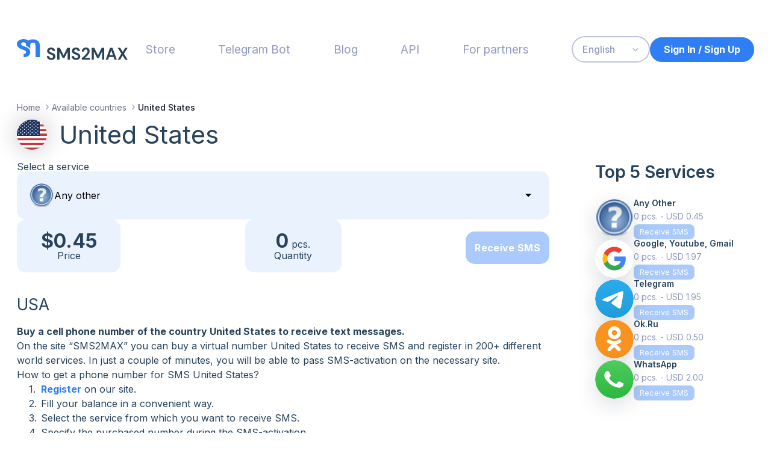

--- FILE ---
content_type: text/css
request_url: https://sms2max.com/css/customize.css?v=1768821252
body_size: 4811
content:
.help-block.help-block-error, .has-error > .help-block {
    color: darkred;
}

.get-started {
    min-height: 100vh;
}

.get-started__subtitle, .menu__link {
    font-family: 'Inter' !important;
}

.menu__link {
    font-weight: 400 !important;
    font-size: 1.2rem !important;
}

.country-services__item.active {
    background-color: #317ef6 !important;
}

.spin {
    animation: spin-animation 1s infinite;
    display: inline-block;
}

.spin-slow {
    animation: spin-animation linear 4s infinite;
    display: inline-block;
}

@keyframes spin-animation {
    0% {
        transform: rotate(0deg);
    }
    100% {
        transform: rotate(359deg);
    }
}

.active-orders .activations-account__table-row {
    -ms-grid-columns: minmax(5.625rem, 6.875rem) minmax(8.125rem, 11.375rem) minmax(20rem, 1fr) minmax(4.75rem, 9rem) minmax(1.25rem, 6.5rem);
    grid-template-columns: minmax(5.625rem, 6.875rem) minmax(8.125rem, 11.375rem) minmax(20rem, 1fr) minmax(4.75rem, 9rem) minmax(1.25rem, 6.5rem);
}

.activation-page .activations-account__table-row {
    -ms-grid-columns: minmax(11.875rem, 13.125rem) minmax(5.1875rem, 8.75rem) minmax(11rem, 6.25rem) minmax(3.75rem, 5rem) minmax(4rem, 4.875rem) minmax(5.9375rem, 8.5rem) minmax(4.5rem, 8rem);
    grid-template-columns: minmax(11.875rem, 13.125rem) minmax(5.1875rem, 8.75rem) minmax(11rem, 6.25rem) minmax(3.75rem, 5rem) minmax(4rem, 4.875rem) minmax(5.9375rem, 8.5rem) minmax(4.5rem, 8rem);
}

.hidden {
    display: none !important;
}

.grid-view .empty {
    padding: 20px;
}

.pagination {
    display: flex;
    justify-content: center;
    align-items: center;
    margin-top: 20px;
}

.pagination li {
    margin: 0 5px;
    border: 1px solid #ccc;
    border-radius: 3px;
    cursor: pointer;
}

.pagination li a, .pagination li span {
    padding: 5px 10px;
    display: block;
}

.pagination li:hover:not(.active) {
    background-color: #f5f5f5;
}

.pagination .active {
    background-color: #007bff;
    color: #fff;
}

.pagination .disabled {
    cursor: not-allowed;
    opacity: 0.6;
}

.security-account__devices-logout {
    font-family: 'Inter' !important;
}

.two-fa-setting {
    display: flex;
    justify-content: center;
    align-items: center;
    flex-direction: column;
}

.two-fa-setting p {
    padding: 5px;
    margin-bottom: 10px;
    border-radius: 4px;
    font-size: 16px;
}

.two-fa-setting pre {
    background: #e0dede;
    padding: 5px;
    color: black;
    margin-bottom: 10px;
    border-radius: 4px;
    font-size: 18px;
}

.two-fa-enabled {
    color: green;
    margin-right: 10px;
}

.button__red {
    color: #ff6600;
    border: 1px solid #ff6600;
}

.billing-account .activations-account__table-row {
    -ms-grid-columns: minmax(7rem, 18rem) minmax(7.3125rem, 10.6875rem) minmax(3.3125rem, 5.6875rem) minmax(2rem, 8rem) minmax(4.5rem, 11rem);
    grid-template-columns: minmax(7rem, 18rem) minmax(7.3125rem, 10.6875rem) minmax(3.3125rem, 5.6875rem) minmax(2rem, 8rem) minmax(4.5rem, 11rem);
}

.payment-create {
    display: flex;
    justify-content: center;
    align-items: center;
    flex-direction: column;
}

.payment-create .main-payment-logo {
    width: 250px;
}

.payment-create .sub-payments-icons {
    display: flex;
    justify-content: center;
    align-items: center;
}

.payment-create .ga-icons-payments {
    width: 100px;
    padding: 20px;
}

.item-account-select {
    border-bottom: 1px solid #b7c6dc !important;
    padding: 8px 0 !important;
}

.block-account__content {
    display: -webkit-box;
    display: -ms-flexbox;
    /* display: flex; */
    -webkit-box-orient: vertical;
    -webkit-box-direction: normal;
    -ms-flex-direction: column;
    flex-direction: column;
    overflow: auto;
    scrollbar-width: 0.3125rem;
}

[class*=-ibg] svg {
    position: absolute;
    width: 100%;
    height: 100%;
    top: 0;
    left: 0;
    -o-object-fit: cover;
    object-fit: cover;
}

.country-services__image-ibg svg {
    border-radius: 50%;
    overflow: hidden;
}

.item-account-select__image svg {
    position: absolute;
    width: 100%;
    height: 100%;
    top: 0;
    left: 0;
    -o-object-fit: cover;
    object-fit: cover;
    border-radius: 50%;
    -webkit-filter: drop-shadow(0px 3px 10px rgba(0, 0, 0, 0.06)) drop-shadow(0px -3px 10px rgba(0, 0, 0, 0.06));
    filter: drop-shadow(0px 3px 10px rgba(0, 0, 0, 0.06)) drop-shadow(0px -3px 10px rgba(0, 0, 0, 0.06));
}

.search-input-c::before {
    top: 14px;
    font-size: 13px;
}

.block-account__search-input {
    padding: 10px 20px;
    font-size: 14px;
    -webkit-box-shadow: inset 0px 3px 10px rgba(0, 0, 0, 0.1), inset 0px -1px 2px rgba(0, 0, 0, 0.1);
    box-shadow: inset 0px 3px 10px rgba(0, 0, 0, 0.1), inset 0px -1px 2px rgba(0, 0, 0, 0.1);
}

.favorite-checked.item-account-select__favourite-label:before {
    color: #ffb931;
}

.block-account__title::before {
    display: none !important;
}

.item-account-select__price {
    font-size: 16px;
    display: flex;
    justify-content: space-between;
    align-items: flex-end;
}

.item-account-select__price span {
    font-size: 12px;
    font-weight: 100;
}

.item-account-select__body {
    width: 100%;
}

.item-account-select__content {
    flex-grow: 1;
}


.item-account-select-subtitle-container {
    flex-grow: 1;
    display: flex;
    justify-content: space-between;
    align-items: flex-end;
}

.item-account-select__subtitle {
    font-size: 12px;
}

.block-account__no_providers {
    padding: 10px;
    background: #fcf5bb;
    border-radius: 5px;
    border: 1px solid #ead965;
    text-align: center;
}

.main-blog__search .select__value:after, .main-blog__search .select__value:before {
    display: none !important;
}

.blog_search_button {
    margin: 0 0 0 10px;
}

.main-blog__search .select__value > * {
    display: flex;
    width: 100%;
    align-items: center;
}

.blog_search_button:before {
    content: "\e91b";
    color: #919bc0;
    font-weight: 400;
    font-size: 1.125rem;
    font-family: "icomoon";
    -ms-flex-item-align: stretch;
    -ms-grid-row-align: stretch;
    align-self: stretch;
    -webkit-box-flex: 0;
    -ms-flex: 0 0 12px;
    flex: 0 0 12px;
    display: -webkit-box;
    display: -ms-flexbox;
    display: flex;
    -webkit-box-pack: center;
    -ms-flex-pack: center;
    justify-content: center;
    -webkit-box-align: center;
    -ms-flex-align: center;
    align-items: center;
}

.blog-h1 {
    font-size: 2.625rem;
    margin: 0 0 30px 0;
    padding: 0 3.125rem;
    font-weight: 400;
}

.main-blog__body .empty {
    text-align: center;
}

.form-get-started__forgot:hover {
    color: #1660cf;
}

.required label::after {
    content: "*";
    color: red;
    font-size: 14px;
    position: absolute;
    top: 0;
    padding-left: 2px;
}

.item-account-select__price-cart:hover::before {
    background-color: rgb(185 185 185 / 39%);
}

.activations-account__table-icon-reset:hover {
    background-color: rgb(185 185 185 / 39%);
}

.activations-account__table-item a:hover {
    color: #307ef3;
}

.account-tabs__title:not(._tab-active):hover {
    background-color: #dfdede;
    color: #27425b;
}

.calculator-landing_cost {
    width: 100%;
    padding: 9px 19px;
    -webkit-box-shadow: inset 0 1px 1px rgba(0, 0, 0, 0.075);
    box-shadow: inset 0 1px 1px rgba(0, 0, 0, 0.075);
    background-color: #fff;
    border: 1px solid #ccc;
    border-radius: 4px;
    color: #555555;
    font-size: 14px;
    outline: 0;
}

.custom-block-style {
    line-height: 1.514286 !important;
    font-family: "Inter" !important;
    font-size: 1rem !important;
}

.custom-block-style .cloudy-blocks {
    display: flex;
    flex-wrap: wrap;
    justify-content: space-around;
    align-items: baseline;
}

.custom-block-style .cloudy-blocks > div {
    width: calc(33.33% - 20px);
    margin: 10px;
    padding: 20px;
    border-radius: 20px;
    box-shadow: 0px 5px 10px rgba(0, 0, 0, 0.2);
    border: 1px solid #b8cff2;
}

.custom-block-style .cloudy-blocks > div > .cloudy-head {
    font-weight: bold;
    margin-bottom: 10px;
}

.custom-block-style span, .custom-block-style p {
    line-height: 1.514286 !important;
    font-family: "Inter" !important;
}

.custom-block-style ol li {
    margin-top: 10px;
}

.custom-block-style ol li::before {
    top: 4px;
}

.swagger-span {
    font-size: 16px;
    color: #307ef2;
}

.auth-token {
    font-size: 12px;
    padding: 10px;
    background: #f0f6ff;
    border-radius: 0.75rem;
    border: 1px solid #78aeffd4;
    width: 100%;
    display: block;
    word-break: break-all;
    font-family: monospace;
}

.auth-token-btn {
    font-size: 16px;
    padding: 10px;
    border-radius: 18.75rem;
    border: 1px solid;
    width: 100%;
    display: block;
}

.font-size-16 {
    font-size: 16px;
}

.header .select__value {
    width: 7.9375rem;
}

@media (max-width: 29.99875em) {
    .header .select__value {
        width: 100%;
    }

    .header .select {
        width: 100%;
    }

    .custom-block-style .cloudy-blocks > div {
        width: calc(100% - 20px);
    }
}

.header .select__options {
    background: white;
    box-shadow: 0px 5px 17px 1px #0000004d;
    border-radius: 14px;
}

.blog__main {
    padding-top: 0 !important;
}

.support-faqs {

}

.support-faqs li {
    font-size: 18px;
    font-weight: bold;
}

.support-faqs li::before {
    display: none;
}

.faq__container-small a {
    color: #307ef3;
}

.faq__container-small a:hover {
    color: #77a6ec;
}

.faq__container-small img {
    max-width: 700px;
    margin: 20px auto;
    display: block;
}

.contact-support-button {
    display: flex;
    align-items: unset;
    justify-content: start;
    margin: 0 0 30px 0;
}

.button-header-action:hover {
    fill: #fff;
}

.contact-support-button svg {
    max-width: 50px;
}

.cryptomus-select {
    display: grid;
    grid-template-columns: repeat(3, minmax(0, 1fr));
    gap: 10px;
    padding-right: 10px;
    padding-top: 10px;
    padding-bottom: 10px;
}

.cryptomus-select .mus-item-body-grid {
    display: flex;
}

.cryptomus-select .mus-item-body {
    padding: 10px;
    display: inline-flex;
    align-items: center;
    width: 100%;
    border-radius: 9px;
    box-shadow: 0 3px 1px rgba(0, 0, 0, .1), 0 -3px 19px rgba(0, 0, 0, .1);
    cursor: pointer;
}

.cryptomus-select .mus-item-body:hover {
    box-shadow: 0 2px 5px rgba(0, 0, 0, .1), 0 -2px 5px rgba(0, 0, 0, .1);
}

.cryptomus-select .mus-item-body .mus-body {
    padding-left: 10px;
}

.cryptomus-select .mus-item-body .mus-image {
}

.cryptomus-select .mus-item-body .mus-image img {
    width: 60px;
}

.cryptomus-select .mus-item-body .mus-currency {
    font-weight: bold;
}

.cryptomus-select .mus-item-body .mus-network {

}

.cryptomus-select .mus-item-body .mus-limits {
    margin: 5px 0;
    font-size: 14px;
}

.choose-freenumbers__top .button {
    padding: 3px;
    border: 1px solid #307ef3;
    border-radius: 4px;
    box-shadow: 0 1px 6px #bdbcbc;
    transition: .3s ease;
}


.choose-freenumbers__top .button:hover {
    box-shadow: 0 1px 2px #bdbcbc;
}

.choose-freenumbers__top .button svg {
    height: 20px;
    width: 20px;
    fill: #307ef3;
}

.account-tabs__title {
    text-align: center;
}

.active-order-fast-faq {
    display: flex;
    justify-content: center;
    justify-items: center;
    flex-wrap: wrap;
}

.active-order-fast-faq .active-order-fast-faq__button {
    margin: 20px 10px 0 10px;
    color: #307ef3;
    font-size: 1rem;
    font-weight: 600;
    padding: 0;
    line-height: 1;
}

.active-order-fast-faq .active-order-fast-faq__button:hover {
    color: #1f5cb9;
}


.sort-country_select .select {
    min-width: 0;
    position: relative;
    height: 100%;
    display: flex;
    justify-content: center;
    align-items: center;
    border: 1px solid rgba(0, 0, 0, 0.1);
    margin-left: 10px;
    border-radius: 15px;
    padding: 0 5px;
}

.sort-country_select .select__body {
    position: relative;
}

.sort-country_select .select__title {
    color: inherit;
    text-align: left;
    cursor: pointer;
    width: 100%;
}

.sort-country_select .select__value {
    width: 7.9375rem;
}

@media (max-width: 29.99875em) {
    .sort-country_select .select__value {
        width: 100%;
    }

    .sort-country_select .select {
        width: 100%;
    }
}

.sort-country_select .select__options {
    background: white;
    box-shadow: 0px 5px 17px 1px #0000004d;
    border-radius: 14px;
}


.menu-open .sort-country_select .select__title {
    border: 1.5px solid #27425b;
}

.sort-country_select .select__value {
    display: -webkit-box;
    display: -ms-flexbox;
    display: flex;
    min-width: 0;
    -webkit-box-align: center;
    -ms-flex-align: center;
    align-items: center;
    gap: 0.3125rem;
    font-weight: bold;
    font-size: 13px;
    color: #919bc0;
}

.menu-open .sort-country_select .select__value {
    color: #27425b;
}

.sort-country_select .select__value > * {
    -webkit-box-flex: 1;
    -ms-flex: 1 1 auto;
    flex: 1 1 auto;
}

.sort-country_select .select__value:after {
    content: "";
    background: url("/img/arrow.svg") 50%/10px no-repeat;
    -ms-flex-item-align: stretch;
    -ms-grid-row-align: stretch;
    align-self: stretch;
    -webkit-box-flex: 0;
    -ms-flex: 0 0 10px;
    flex: 0 0 10px;
    -webkit-transition: all 0.3s ease 0s;
    -o-transition: all 0.3s ease 0s;
    transition: all 0.3s ease 0s;
    display: -webkit-box;
    display: -ms-flexbox;
    display: flex;
    -webkit-box-pack: center;
    -ms-flex-pack: center;
    justify-content: center;
    -webkit-box-align: center;
    -ms-flex-align: center;
    align-items: center;
}

.sort-country_select .select__value._select-pseudo-label::before {
    content: attr(data-pseudo-label);
    opacity: 0.5;
}

.sort-country_select .select._select-open .select__value::after {
    -webkit-transform: rotate(-180deg);
    -ms-transform: rotate(-180deg);
    transform: rotate(-180deg);
}

.sort-country_select .select__content {
    -webkit-box-flex: 1;
    -ms-flex: 1 1 auto;
    flex: 1 1 auto;
    overflow: hidden;
    -o-text-overflow: ellipsis;
    text-overflow: ellipsis;
    white-space: nowrap;
}

.sort-country_select .select__text {
    -webkit-box-flex: 1;
    -ms-flex: 1 1 auto;
    flex: 1 1 auto;
    overflow: hidden;
    -o-text-overflow: ellipsis;
    text-overflow: ellipsis;
    white-space: nowrap;
}

.sort-country_select .select__input {
    width: 100%;
    background-color: transparent;
    height: 100%;
}

.sort-country_select .select__options {
    color: #919bc0;
    position: absolute;
    top: calc(100% - -9px);
    border-radius: 11px;
    min-width: 100%;
    left: -5px;
    border-top: 0;
    padding: 0.3125rem 0px 0.3125rem 0px;
}

.menu-open .sort-country_select .select__options {
    color: #27425b;
}

.getsms__container-freenumbers {
    background: #0e0cff0a;
    max-width: 58.75rem;
    padding: 20px 20px;
    border-radius: 13px;
}

.getsms__container-freenumbers-end-text {
    max-width: 58.75rem;
    padding: 20px 20px;
}

.getsms__buttons-freenumbers {
    margin-top: 22px;
}

.freenumbers-widget-to-signup a {
    color: #307ef3;
}

.freenumbers-widget-to-signup {
    font-size: 1rem;
    text-align: center;
}

.sort-country_select .select__scroll {
    overflow-y: auto;
    overflow-x: hidden;
    max-height: 200px;
}

.sort-country_select .select__option {
    width: 100%;
    text-align: left;
    cursor: pointer;
    padding: 0.1875rem 10px;
    font-weight: bold;
    font-size: 14px;
    line-height: 1.1875;
    color: inherit;
    -webkit-transition: all 0.3s ease 0s;
    -o-transition: all 0.3s ease 0s;
    transition: all 0.3s ease 0s;
}

.sort-country_select .select__option._select-selected {
    background-color: #eee;
}

.sort-country_select .select._select-open {
    z-index: 5;
}

.block-account__search {
    display: flex;
}

.search-input-c {
    position: relative;
    width: 100%;
}

.sort-help-icon {
    fill: #919bc0;
    height: 20px;
    width: 20px;
    vertical-align: top;
}

.sidebar-account {
    background: transparent !important;
    -webkit-box-shadow: none !important;
    box-shadow: none !important;
    border-radius: 0 !important;
    padding: 0 !important;
}

.disabled-country {
    color: #8c8c8c;
}

.container-advantages {
    background: #0e0cff0a;
    max-width: 58.75rem;
    padding: 41px 20px;
    border-radius: 13px;
    margin-bottom: 40px;
}

.line-height-17 {
    line-height: 17px;
}

.mt-22 {
    margin-top: 22px;
}

.article-blog__text {
    line-height: 1.514286;
    font-size: 1rem;
    font-weight: normal;
}

.main-second-block-desc {
    line-height: 1.514286;
    font-size: 16px;
    font-weight: normal;
}

.form-get-started__sign-with-item {
    border: 1px solid #919bc0;
    border-radius: 15px;
}

.form-get-started__sign-with-item img {
    width: 3.5rem;
    height: 3.5rem;
}

.post-blog__body a {
    color: #307ef3;
    cursor: pointer;
}

.post-blog__body ul {
    padding-left: 40px;
}

.post-blog__body ol {
    padding-left: 20px;
}

.post-blog__body ul li {
    list-style: disc;
}

.post-blog__body p, .post-blog__body span {
    margin: 0 !important;
    padding: 0 !important;
}

.post-blog__body {
    line-height: 1.514286 !important;
    font-family: "Inter" !important;
    font-size: 1rem !important;
    font-weight: normal !important;
    color: #27425b;
}

.post-blog__body h2 {
    font-size: 20px;
    margin: 20px 0 10px;
}

.post-blog__body p, .post-blog__body span {
    line-height: 1.514286 !important;
    font-family: "Inter" !important;
    font-size: 1rem !important;
    font-weight: normal !important;
    color: #27425b !important;
    background-color: transparent !important;
    text-decoration: none !important;
    white-space: normal !important;
    font-style: normal !important;
    text-align: left !important;
    font-variant: normal !important;
    vertical-align: baseline !important;
}

.mobile-order-button {
    display: none;
    color: #fff;
    background-color: #307ef3;
    padding: 1.0625rem 0.9375rem;
    font-weight: 700;
    letter-spacing: 0.32px;
    font-size: 1rem;
    border-radius: 0.9375rem;
    text-align: center;
    margin-top: 25px;
    width: 100%;
}

@media (max-width: 768px) {
    .activations-account__body {
        margin-top: 10px;
        border: none;
        padding: 0;
    }

    .activations-account__body .empty {
        display: none;
    }

    .activations-account__table-item {
        padding: 0 !important;
        display: block;
    }

    .activations-account__table-item::before {
        display: none;
    }

    .activations-account__table-row.activations-account__table-header {
        display: none;
    }

    .activations-account__table-row.activations-account__table-items {
        display: block;
        padding: 10px 0;
        border: 1px solid #919bc0;
        margin-bottom: 10px;
        border-radius: 8px;
        text-align: center;
    }

    .mob-table-sub-0-info {
        font-size: 10px;
        display: inline-block;
        padding: 10px !important;
    }

    .mob-table-sub-info {
        font-size: 13px;
        display: inline-block;
        padding: 10px !important;
    }

    .mob-table-main-info {
        font-size: 1rem;
        font-weight: bold;
    }

    .mob-table-main-info-1 {
        padding: 20px 10px 10px !important;
    }

    .mob-table-hide {
        display: none;
    }

    .mob-table-main-info > .activations-account__table-icon {
        display: inline-flex;
        margin: 0 10px;
    }
}


@media (max-width: 768px) {
    .display-none-xs {
        display: none;
    }

    .wrapper > main.get-started {
        flex: none;
        min-height: 0;
    }

    .account__sidebar.sidebar-account {
        position: fixed;
        right: 1000%;
        z-index: 10000;
    }

    .show-select {
        left: 0 !important;
        top: 0 !important;
        right: unset !important;
        background: white !important;
        margin: 0 !important;
        width: 100%;
    }

    .backplate-show-select {
        position: fixed;
        left: 0;
        top: 0;
        background: #60606094;
        margin: 0;
        padding: 0;
        z-index: 9999;
        display: block;
        width: 100%;
        height: 100%;
    }

    .show-select .item-account-select {
        padding: 8px 7px !important;
    }

    .account-tabs__title {
        padding: 10px 0;
    }

    .cryptomus-select .mus-item-body-grid {
        flex: 0 0 50%;
    }

    .mobile-order-button {
        display: block;
    }

    .block-account__title {
        position: relative;
    }

    .close-mobile-order-button {
        display: block !important;
    }
}

.close-mobile-order-button {
    display: none;
    position: absolute;
    right: 0;
    bottom: 0;
    border: 1px solid #434141;
    padding: 5px 8px;
    border-radius: 72%;
    font-style: normal;
    font-weight: bold;
    font-size: 14px;
}

.post-blog__title, .title {
    word-wrap: break-word;
}

.g-recaptcha {
    transform: scale(0.96);
    transform-origin: 0 0;
}

@media (min-width: 992px) {
    #accountOrderWidget {
        flex: 35.4rem;
    }
}
@media (min-width: 1440px) {
    #accountOrderWidget {
        flex: 15.4rem;
    }
}

summary.payment-systems-summary {
    padding: 15px 10px;
    border-radius: 0.9375rem;
    font-size: 1rem;
    font-weight: bold;
    background: #ffffff;
    border: 1px solid #c8cfe7;
    cursor: pointer;
}

.billing-account__body.payment-systems-body {
    margin-bottom: 20px;
}

@media (max-width: 992px) {
    .payment-systems-grid{
        grid-template-columns: repeat(2, minmax(0, 1fr)) !important;
    }
}

.payment-systems-grid{
    display: grid;
    grid-template-columns: repeat(3, minmax(0, 1fr));
    gap: 10px;
}

.payment-systems-details[open] {
    grid-column: 1 / -1;
}


.loader {
    width: 50px;
    aspect-ratio: 1;
    border-radius: 50%;
    background:
            radial-gradient(farthest-side,#317ef3 94%,#0000) top/8px 8px no-repeat,
            conic-gradient(#0000 30%,#317ef3);
    -webkit-mask: radial-gradient(farthest-side,#0000 calc(100% - 8px),#000 0);
    animation: l13 1s infinite linear;
}
@keyframes l13{
    100%{transform: rotate(1turn)}
}

@keyframes l3 {
    50% {
        left: 100%;
        transform: translateX(calc(-100% - 4px))
    }
}

.loader-block{
    height: 100px;
    display: flex;
    align-items: center;
    justify-content: center;
}

.breadcrumb {
    align-items: center;
    list-style: none;
    margin: 0;
    padding: 12px 0;
    font-size: 14px;
}

.breadcrumb li {
    display: contents;
    word-break: normal;
    overflow-wrap: normal;
    white-space: normal;
}

.breadcrumb li:not(:last-child)::after {
    content: '›';
    margin-left: 8px;
    color: #9ca3af;
    font-size: 18px;
}

.breadcrumb a {
    color: #6b7280;
    text-decoration: none;
    transition: color 0.2s ease;
    word-break: normal;
    overflow-wrap: normal;
    white-space: normal;
}

.breadcrumb a:hover {
    color: #111827;
    text-decoration: underline;
}

.breadcrumb li.active {
    color: #111827;
    font-weight: 500;
    word-break: normal;
    overflow-wrap: normal;
    white-space: normal;
}

/* Адаптив для мобильных */
@media (max-width: 768px) {
    .breadcrumb {
        font-size: 13px;
    }

    .breadcrumb li:not(:last-child)::after {
        font-size: 16px;
    }
}


.faq-categories {
    display: flex;
    flex-wrap: wrap;
}

.faq-categories li {
    margin: 10px;
}
.faq-categories li a {
    display: block;
    padding: 30px;
    font-size: 16px;
    max-width: 200px;
    border: 1px solid #bad5ff;
    border-radius: 5px;
    font-weight: bold;
}

--- FILE ---
content_type: image/svg+xml
request_url: https://sms2max.com/img/arrow.svg
body_size: -202
content:
<svg width="12" height="7" viewBox="0 0 12 7" fill="none" xmlns="http://www.w3.org/2000/svg">
<path d="M11 0.998627L6 5.99863L1 0.998627" stroke="#919BC0" stroke-width="1.5" stroke-linecap="round" stroke-linejoin="round"/>
</svg>


--- FILE ---
content_type: image/svg+xml
request_url: https://sms2max.com/img/icons/icons.svg
body_size: 13852
content:
<svg aria-hidden="true" xmlns="http://www.w3.org/2000/svg" xmlns:xlink="http://www.w3.org/1999/xlink">
    <symbol viewBox="0 0 8 8" id="add" xmlns="http://www.w3.org/2000/svg">
        <path d="M4.61538 0.615385C4.61538 0.275 4.34038 0 4 0C3.65962 0 3.38462 0.275 3.38462 0.615385V3.38462H0.615385C0.275 3.38462 0 3.65962 0 4C0 4.34038 0.275 4.61538 0.615385 4.61538H3.38462V7.38462C3.38462 7.725 3.65962 8 4 8C4.34038 8 4.61538 7.725 4.61538 7.38462V4.61538H7.38462C7.725 4.61538 8 4.34038 8 4C8 3.65962 7.725 3.38462 7.38462 3.38462H4.61538V0.615385Z"/>
    </symbol>
    <symbol viewBox="0 0 20 16" id="analytics" xmlns="http://www.w3.org/2000/svg">
        <path d="M2.5 1.14286C2.5 0.510714 1.94141 0 1.25 0C0.558594 0 0 0.510714 0 1.14286V13.1429C0 14.7214 1.39844 16 3.125 16H18.75C19.4414 16 20 15.4893 20 14.8571C20 14.225 19.4414 13.7143 18.75 13.7143H3.125C2.78125 13.7143 2.5 13.4571 2.5 13.1429V1.14286ZM18.3828 4.23571C18.8711 3.78929 18.8711 3.06429 18.3828 2.61786C17.8945 2.17143 17.1016 2.17143 16.6133 2.61786L12.5 6.38214L10.2578 4.33214C9.76953 3.88571 8.97656 3.88571 8.48828 4.33214L4.11328 8.33214C3.625 8.77857 3.625 9.50357 4.11328 9.95C4.60156 10.3964 5.39453 10.3964 5.88281 9.95L9.375 6.76071L11.6172 8.81071C12.1055 9.25714 12.8984 9.25714 13.3867 8.81071L18.3867 4.23929L18.3828 4.23571Z"/>
    </symbol>
    <symbol viewBox="0 0 12 7" id="arrow" fill="none" xmlns="http://www.w3.org/2000/svg">
        <path d="M11 0.998627L6 5.99863L1 0.998627" stroke-width="1.5" stroke-linecap="round" stroke-linejoin="round"/>
    </symbol>
    <symbol viewBox="0 0 20 14" id="billing" xmlns="http://www.w3.org/2000/svg">
        <path d="M2.22222 0C0.996528 0 0 1.04635 0 2.33333V11.6667C0 12.9536 0.996528 14 2.22222 14H17.7778C19.0035 14 20 12.9536 20 11.6667V2.33333C20 1.04635 19.0035 0 17.7778 0H2.22222ZM4.44444 11.6667H2.22222V9.33333C3.44792 9.33333 4.44444 10.3797 4.44444 11.6667ZM2.22222 4.66667V2.33333H4.44444C4.44444 3.62031 3.44792 4.66667 2.22222 4.66667ZM15.5556 11.6667C15.5556 10.3797 16.5521 9.33333 17.7778 9.33333V11.6667H15.5556ZM17.7778 4.66667C16.5521 4.66667 15.5556 3.62031 15.5556 2.33333H17.7778V4.66667ZM10 10.5C8.15972 10.5 6.66667 8.93229 6.66667 7C6.66667 5.06771 8.15972 3.5 10 3.5C11.8403 3.5 13.3333 5.06771 13.3333 7C13.3333 8.93229 11.8403 10.5 10 10.5Z"/>
    </symbol>
    <symbol viewBox="0 0 8 6" id="check" xmlns="http://www.w3.org/2000/svg">
        <path d="M2.93212 5.54947L0.75765 3.38801C0.696886 3.32725 0.666504 3.24913 0.666504 3.15364C0.666504 3.05815 0.696886 2.98003 0.75765 2.91927L1.23942 2.45052C1.30018 2.38107 1.37614 2.34635 1.46728 2.34635C1.55843 2.34635 1.63872 2.38107 1.70817 2.45052L3.1665 3.90885L6.29149 0.783854C6.36093 0.71441 6.44123 0.679688 6.53238 0.679688C6.62352 0.679688 6.69948 0.71441 6.76024 0.783854L7.24201 1.2526C7.30277 1.31337 7.33315 1.39149 7.33315 1.48698C7.33315 1.58246 7.30277 1.66059 7.24201 1.72135L3.40087 5.54947C3.34011 5.61891 3.26198 5.65363 3.1665 5.65363C3.07101 5.65363 2.99289 5.61891 2.93212 5.54947Z"/>
    </symbol>
    <symbol viewBox="0 0 9 9" id="circle-check" xmlns="http://www.w3.org/2000/svg">
        <path d="M4.5 9C6.98555 9 9 6.98555 9 4.5C9 2.01445 6.98555 0 4.5 0C2.01445 0 0 2.01445 0 4.5C0 6.98555 2.01445 9 4.5 9ZM6.48633 3.67383L4.23633 5.92383C4.07109 6.08906 3.80391 6.08906 3.64043 5.92383L2.51543 4.79883C2.3502 4.63359 2.3502 4.36641 2.51543 4.20293C2.68066 4.03945 2.94785 4.0377 3.11133 4.20293L3.9375 5.0291L5.88867 3.07617C6.05391 2.91094 6.32109 2.91094 6.48457 3.07617C6.64805 3.24141 6.6498 3.50859 6.48457 3.67207L6.48633 3.67383Z"/>
    </symbol>
    <symbol viewBox="0 0 18 18" id="circle-close" xmlns="http://www.w3.org/2000/svg">
        <path d="M9 18C13.9711 18 18 13.9711 18 9C18 4.02891 13.9711 0 9 0C4.02891 0 0 4.02891 0 9C0 13.9711 4.02891 18 9 18ZM6.15234 6.15234C6.48281 5.82188 7.01719 5.82188 7.34414 6.15234L8.99648 7.80469L10.6488 6.15234C10.9793 5.82188 11.5137 5.82188 11.8406 6.15234C12.1676 6.48281 12.1711 7.01719 11.8406 7.34414L10.1883 8.99648L11.8406 10.6488C12.1711 10.9793 12.1711 11.5137 11.8406 11.8406C11.5102 12.1676 10.9758 12.1711 10.6488 11.8406L8.99648 10.1883L7.34414 11.8406C7.01367 12.1711 6.4793 12.1711 6.15234 11.8406C5.82539 11.5102 5.82188 10.9758 6.15234 10.6488L7.80469 8.99648L6.15234 7.34414C5.82188 7.01367 5.82188 6.4793 6.15234 6.15234Z"/>
    </symbol>
    <symbol viewBox="0 0 8 8" id="close" xmlns="http://www.w3.org/2000/svg">
        <path fill-rule="evenodd" clip-rule="evenodd"
              d="M0.158447 0.154917C0.368687 -0.0526462 0.708388 -0.0514867 0.917189 0.157507L7.84416 7.09084C8.05296 7.29983 8.05179 7.63752 7.84155 7.84508C7.63131 8.05265 7.29161 8.05149 7.08281 7.84249L0.155841 0.90916C-0.0529603 0.700166 -0.0517939 0.36248 0.158447 0.154917Z"/>
        <path fill-rule="evenodd" clip-rule="evenodd"
              d="M7.84155 0.154917C8.05179 0.36248 8.05296 0.700166 7.84416 0.90916L0.917189 7.84249C0.708388 8.05149 0.368687 8.05265 0.158447 7.84508C-0.0517939 7.63752 -0.0529603 7.29983 0.155841 7.09084L7.08281 0.157507C7.29161 -0.0514867 7.63131 -0.0526462 7.84155 0.154917Z"/>
    </symbol>
    <symbol viewBox="0 0 20 20" id="dashboard" xmlns="http://www.w3.org/2000/svg">
        <path d="M20 10C20 15.5234 15.5234 20 10 20C4.47656 20 0 15.5234 0 10C0 4.47656 4.47656 0 10 0C15.5234 0 20 4.47656 20 10ZM11.25 3.75C11.25 3.05859 10.6914 2.5 10 2.5C9.30859 2.5 8.75 3.05859 8.75 3.75C8.75 4.44141 9.30859 5 10 5C10.6914 5 11.25 4.44141 11.25 3.75ZM10 16.25C11.3789 16.25 12.5 15.1289 12.5 13.75C12.5 13.0703 12.2305 12.457 11.793 12.0078L14.2969 6.31641C14.5039 5.84375 14.2891 5.28906 13.8164 5.08203C13.3438 4.875 12.7891 5.08984 12.582 5.5625L10.0742 11.25C10.0508 11.25 10.0234 11.25 10 11.25C8.62109 11.25 7.5 12.3711 7.5 13.75C7.5 15.1289 8.62109 16.25 10 16.25ZM6.875 5.625C6.875 4.93359 6.31641 4.375 5.625 4.375C4.93359 4.375 4.375 4.93359 4.375 5.625C4.375 6.31641 4.93359 6.875 5.625 6.875C6.31641 6.875 6.875 6.31641 6.875 5.625ZM3.75 11.25C4.44141 11.25 5 10.6914 5 10C5 9.30859 4.44141 8.75 3.75 8.75C3.05859 8.75 2.5 9.30859 2.5 10C2.5 10.6914 3.05859 11.25 3.75 11.25ZM17.5 10C17.5 9.30859 16.9414 8.75 16.25 8.75C15.5586 8.75 15 9.30859 15 10C15 10.6914 15.5586 11.25 16.25 11.25C16.9414 11.25 17.5 10.6914 17.5 10Z"/>
    </symbol>
    <symbol viewBox="0 0 18 21" id="delete" xmlns="http://www.w3.org/2000/svg">
        <path d="M5.43214 0.725977C5.64911 0.278906 6.09509 0 6.58125 0H11.4188C11.9049 0 12.3509 0.278906 12.5679 0.725977L12.8571 1.3125H16.7143C17.4254 1.3125 18 1.89902 18 2.625C18 3.35098 17.4254 3.9375 16.7143 3.9375H1.28571C0.574554 3.9375 0 3.35098 0 2.625C0 1.89902 0.574554 1.3125 1.28571 1.3125H5.14286L5.43214 0.725977ZM1.28571 5.25H16.7143V18.375C16.7143 19.8229 15.5612 21 14.1429 21H3.85714C2.43884 21 1.28571 19.8229 1.28571 18.375V5.25ZM5.14286 7.875C4.78929 7.875 4.5 8.17031 4.5 8.53125V17.7188C4.5 18.0797 4.78929 18.375 5.14286 18.375C5.49643 18.375 5.78571 18.0797 5.78571 17.7188V8.53125C5.78571 8.17031 5.49643 7.875 5.14286 7.875ZM9 7.875C8.64643 7.875 8.35714 8.17031 8.35714 8.53125V17.7188C8.35714 18.0797 8.64643 18.375 9 18.375C9.35357 18.375 9.64286 18.0797 9.64286 17.7188V8.53125C9.64286 8.17031 9.35357 7.875 9 7.875ZM12.8571 7.875C12.5036 7.875 12.2143 8.17031 12.2143 8.53125V17.7188C12.2143 18.0797 12.5036 18.375 12.8571 18.375C13.2107 18.375 13.5 18.0797 13.5 17.7188V8.53125C13.5 8.17031 13.2107 7.875 12.8571 7.875Z"/>
    </symbol>
    <symbol viewBox="0 0 18 18" id="download" xmlns="http://www.w3.org/2000/svg">
        <path d="M10.125 1.125C10.125 0.502734 9.62227 0 9 0C8.37773 0 7.875 0.502734 7.875 1.125V9.65742L5.29453 7.07695C4.85508 6.6375 4.14141 6.6375 3.70195 7.07695C3.2625 7.51641 3.2625 8.23008 3.70195 8.66953L8.20195 13.1695C8.64141 13.609 9.35508 13.609 9.79453 13.1695L14.2945 8.66953C14.734 8.23008 14.734 7.51641 14.2945 7.07695C13.8551 6.6375 13.1414 6.6375 12.702 7.07695L10.125 9.65742V1.125ZM2.25 12.375C1.00898 12.375 0 13.384 0 14.625V15.75C0 16.991 1.00898 18 2.25 18H15.75C16.991 18 18 16.991 18 15.75V14.625C18 13.384 16.991 12.375 15.75 12.375H12.1816L10.5891 13.9676C9.71016 14.8465 8.28633 14.8465 7.40742 13.9676L5.81836 12.375H2.25ZM15.1875 16.0312C14.7199 16.0312 14.3438 15.6551 14.3438 15.1875C14.3438 14.7199 14.7199 14.3438 15.1875 14.3438C15.6551 14.3438 16.0312 14.7199 16.0312 15.1875C16.0312 15.6551 15.6551 16.0312 15.1875 16.0312Z"/>
    </symbol>
    <symbol viewBox="0 0 20 20" id="edit" xmlns="http://www.w3.org/2000/svg">
        <path d="M14.1831 0.733162L12.2904 2.6257L17.3741 7.70896L19.2668 5.81642C20.2444 4.83887 20.2444 3.25524 19.2668 2.27769L17.726 0.733162C16.7484 -0.244387 15.1647 -0.244387 14.187 0.733162H14.1831ZM11.4067 3.5094L2.29128 12.628C1.88459 13.0346 1.58739 13.5391 1.42315 14.0904L0.038834 18.7944C-0.0589286 19.1267 0.031013 19.4826 0.273464 19.725C0.515915 19.9674 0.871771 20.0574 1.20025 19.9635L5.90459 18.5793C6.45597 18.4151 6.96043 18.1179 7.36712 17.7112L16.4903 8.59266L11.4067 3.5094Z"/>
    </symbol>
    <symbol viewBox="0 0 16 19" id="instructions" xmlns="http://www.w3.org/2000/svg">
        <path d="M3.42857 0C1.53571 0 0 1.5957 0 3.5625V15.4375C0 17.4043 1.53571 19 3.42857 19H13.7143H14.8571C15.4893 19 16 18.4693 16 17.8125C16 17.1557 15.4893 16.625 14.8571 16.625V14.25C15.4893 14.25 16 13.7193 16 13.0625V1.1875C16 0.530664 15.4893 0 14.8571 0H13.7143H3.42857ZM3.42857 14.25H12.5714V16.625H3.42857C2.79643 16.625 2.28571 16.0943 2.28571 15.4375C2.28571 14.7807 2.79643 14.25 3.42857 14.25ZM4.57143 5.34375C4.57143 5.01719 4.82857 4.75 5.14286 4.75H12C12.3143 4.75 12.5714 5.01719 12.5714 5.34375C12.5714 5.67031 12.3143 5.9375 12 5.9375H5.14286C4.82857 5.9375 4.57143 5.67031 4.57143 5.34375ZM5.14286 7.125H12C12.3143 7.125 12.5714 7.39219 12.5714 7.71875C12.5714 8.04531 12.3143 8.3125 12 8.3125H5.14286C4.82857 8.3125 4.57143 8.04531 4.57143 7.71875C4.57143 7.39219 4.82857 7.125 5.14286 7.125Z"/>
    </symbol>
    <symbol viewBox="0 0 22 16" id="keyboard" xmlns="http://www.w3.org/2000/svg">
        <path d="M2.44444 0C1.09618 0 0 1.19583 0 2.66667V13.3333C0 14.8042 1.09618 16 2.44444 16H19.5556C20.9038 16 22 14.8042 22 13.3333V2.66667C22 1.19583 20.9038 0 19.5556 0H2.44444ZM3.05556 2.66667H4.27778C4.61389 2.66667 4.88889 2.96667 4.88889 3.33333V4.66667C4.88889 5.03333 4.61389 5.33333 4.27778 5.33333H3.05556C2.71944 5.33333 2.44444 5.03333 2.44444 4.66667V3.33333C2.44444 2.96667 2.71944 2.66667 3.05556 2.66667ZM2.44444 7.33333C2.44444 6.96667 2.71944 6.66667 3.05556 6.66667H4.27778C4.61389 6.66667 4.88889 6.96667 4.88889 7.33333V8.66667C4.88889 9.03333 4.61389 9.33333 4.27778 9.33333H3.05556C2.71944 9.33333 2.44444 9.03333 2.44444 8.66667V7.33333ZM3.05556 10.6667H4.27778C4.61389 10.6667 4.88889 10.9667 4.88889 11.3333V12.6667C4.88889 13.0333 4.61389 13.3333 4.27778 13.3333H3.05556C2.71944 13.3333 2.44444 13.0333 2.44444 12.6667V11.3333C2.44444 10.9667 2.71944 10.6667 3.05556 10.6667ZM6.11111 3.33333C6.11111 2.96667 6.38611 2.66667 6.72222 2.66667H7.94444C8.28056 2.66667 8.55556 2.96667 8.55556 3.33333V4.66667C8.55556 5.03333 8.28056 5.33333 7.94444 5.33333H6.72222C6.38611 5.33333 6.11111 5.03333 6.11111 4.66667V3.33333ZM6.72222 6.66667H7.94444C8.28056 6.66667 8.55556 6.96667 8.55556 7.33333V8.66667C8.55556 9.03333 8.28056 9.33333 7.94444 9.33333H6.72222C6.38611 9.33333 6.11111 9.03333 6.11111 8.66667V7.33333C6.11111 6.96667 6.38611 6.66667 6.72222 6.66667ZM6.11111 11.3333C6.11111 10.9667 6.38611 10.6667 6.72222 10.6667H15.2778C15.6139 10.6667 15.8889 10.9667 15.8889 11.3333V12.6667C15.8889 13.0333 15.6139 13.3333 15.2778 13.3333H6.72222C6.38611 13.3333 6.11111 13.0333 6.11111 12.6667V11.3333ZM10.3889 2.66667H11.6111C11.9472 2.66667 12.2222 2.96667 12.2222 3.33333V4.66667C12.2222 5.03333 11.9472 5.33333 11.6111 5.33333H10.3889C10.0528 5.33333 9.77778 5.03333 9.77778 4.66667V3.33333C9.77778 2.96667 10.0528 2.66667 10.3889 2.66667ZM9.77778 7.33333C9.77778 6.96667 10.0528 6.66667 10.3889 6.66667H11.6111C11.9472 6.66667 12.2222 6.96667 12.2222 7.33333V8.66667C12.2222 9.03333 11.9472 9.33333 11.6111 9.33333H10.3889C10.0528 9.33333 9.77778 9.03333 9.77778 8.66667V7.33333ZM14.0556 2.66667H15.2778C15.6139 2.66667 15.8889 2.96667 15.8889 3.33333V4.66667C15.8889 5.03333 15.6139 5.33333 15.2778 5.33333H14.0556C13.7194 5.33333 13.4444 5.03333 13.4444 4.66667V3.33333C13.4444 2.96667 13.7194 2.66667 14.0556 2.66667ZM13.4444 7.33333C13.4444 6.96667 13.7194 6.66667 14.0556 6.66667H15.2778C15.6139 6.66667 15.8889 6.96667 15.8889 7.33333V8.66667C15.8889 9.03333 15.6139 9.33333 15.2778 9.33333H14.0556C13.7194 9.33333 13.4444 9.03333 13.4444 8.66667V7.33333ZM17.7222 2.66667H18.9444C19.2806 2.66667 19.5556 2.96667 19.5556 3.33333V4.66667C19.5556 5.03333 19.2806 5.33333 18.9444 5.33333H17.7222C17.3861 5.33333 17.1111 5.03333 17.1111 4.66667V3.33333C17.1111 2.96667 17.3861 2.66667 17.7222 2.66667ZM17.1111 7.33333C17.1111 6.96667 17.3861 6.66667 17.7222 6.66667H18.9444C19.2806 6.66667 19.5556 6.96667 19.5556 7.33333V8.66667C19.5556 9.03333 19.2806 9.33333 18.9444 9.33333H17.7222C17.3861 9.33333 17.1111 9.03333 17.1111 8.66667V7.33333ZM17.7222 10.6667H18.9444C19.2806 10.6667 19.5556 10.9667 19.5556 11.3333V12.6667C19.5556 13.0333 19.2806 13.3333 18.9444 13.3333H17.7222C17.3861 13.3333 17.1111 13.0333 17.1111 12.6667V11.3333C17.1111 10.9667 17.3861 10.6667 17.7222 10.6667Z"/>
    </symbol>
    <symbol viewBox="0 0 20 17" id="log-out" xmlns="http://www.w3.org/2000/svg">
        <path d="M6.25 2.38095C6.94141 2.38095 7.5 1.84896 7.5 1.19048C7.5 0.531994 6.94141 0 6.25 0H3.75C1.67969 0 0 1.5997 0 3.57143V13.0952C0 15.067 1.67969 16.6667 3.75 16.6667H6.25C6.94141 16.6667 7.5 16.1347 7.5 15.4762C7.5 14.8177 6.94141 14.2857 6.25 14.2857H3.75C3.05859 14.2857 2.5 13.7537 2.5 13.0952V3.57143C2.5 2.91295 3.05859 2.38095 3.75 2.38095H6.25ZM19.707 8.98065C19.8945 8.81324 20 8.57887 20 8.33333C20 8.0878 19.8945 7.85342 19.707 7.68601L14.082 2.62649C13.8086 2.38095 13.4102 2.31399 13.0664 2.45536C12.7227 2.59673 12.5 2.92039 12.5 3.27381V5.95238H7.5C6.80859 5.95238 6.25 6.48437 6.25 7.14286V9.52381C6.25 10.1823 6.80859 10.7143 7.5 10.7143H12.5V13.3929C12.5 13.75 12.7227 14.0699 13.0664 14.2113C13.4102 14.3527 13.8086 14.2857 14.082 14.0402L19.707 8.98065Z"/>
    </symbol>
    <symbol viewBox="0 0 24 20" id="message" xmlns="http://www.w3.org/2000/svg">
        <path d="M12.0012 18.5673C18.6287 18.5673 24 14.412 24 9.28364C24 4.15532 18.6287 0 12.0012 0C5.37376 0 0.00243508 4.15532 0.00243508 9.28364C0.00243508 11.2966 0.832038 13.1578 2.23815 14.6798C2.14909 15.7733 1.70382 16.7463 1.23512 17.4872C0.977336 17.8978 0.714863 18.2281 0.522695 18.4512C0.424267 18.5628 0.349275 18.6476 0.293031 18.7056C0.264908 18.7324 0.24616 18.7547 0.232099 18.7681L0.218038 18.7815C0.00243509 18.9868 -0.0584962 19.2903 0.0586794 19.5581C0.175855 19.8259 0.447702 20 0.752359 20C2.09754 20 3.45209 19.6028 4.57697 19.1386C5.6503 18.6923 6.56427 18.1611 7.12203 17.7728C8.6125 18.2861 10.2623 18.5717 12.0012 18.5717V18.5673Z"/>
    </symbol>
    <symbol viewBox="0 0 20 20" id="monitor" xmlns="http://www.w3.org/2000/svg">
        <path d="M15.56 0H4.41C1.98 0 0 1.98 0 4.41V10.91V11.11C0 13.55 1.98 15.52 4.41 15.52H8.25C8.8 15.52 9.25 15.97 9.25 16.52V17.49C9.25 18.04 8.8 18.49 8.25 18.49H5.83C5.42 18.49 5.08 18.83 5.08 19.24C5.08 19.65 5.41 20 5.83 20H14.18C14.59 20 14.93 19.66 14.93 19.25C14.93 18.84 14.59 18.5 14.18 18.5H11.76C11.21 18.5 10.76 18.05 10.76 17.5V16.53C10.76 15.98 11.21 15.53 11.76 15.53H15.57C18.01 15.53 19.98 13.55 19.98 11.12V10.92V4.42C19.97 1.98 17.99 0 15.56 0Z"/>
    </symbol>
    <symbol viewBox="0 0 22 20" id="network" xmlns="http://www.w3.org/2000/svg">
        <path d="M3.06701 1.72128C2.66597 2.73286 2.44444 3.83818 2.44444 5.00208C2.44444 6.16598 2.66597 7.2713 3.06701 8.28287C3.3191 8.92341 3.01736 9.64987 2.39097 9.91155C1.76458 10.1732 1.05417 9.86078 0.798264 9.22024C0.282639 7.91574 0 6.49015 0 5.00208C0 3.514 0.282639 2.08842 0.798264 0.783912C1.05417 0.143376 1.76458 -0.165175 2.39097 0.0926018C3.01736 0.350379 3.3191 1.08075 3.06701 1.72128ZM21.2017 0.783912C21.7174 2.08842 22 3.514 22 5.00208C22 6.49015 21.7174 7.91574 21.2017 9.22024C20.9497 9.86078 20.2354 10.1693 19.609 9.91155C18.9826 9.65378 18.6809 8.92341 18.933 8.28287C19.334 7.2713 19.5556 6.16598 19.5556 5.00208C19.5556 3.83818 19.334 2.73286 18.933 1.72128C18.6809 1.08075 18.9826 0.354284 19.609 0.0926018C20.2354 -0.169081 20.9458 0.143376 21.2017 0.783912ZM13.4444 5.00208C13.4444 5.92773 12.9517 6.73621 12.2222 7.16584V18.7502C12.2222 19.4415 11.676 20 11 20C10.324 20 9.77778 19.4415 9.77778 18.7502V7.16584C9.04826 6.73231 8.55556 5.92773 8.55556 5.00208C8.55556 3.62336 9.65174 2.50242 11 2.50242C12.3483 2.50242 13.4444 3.62336 13.4444 5.00208ZM6.51597 3.00236C6.25625 3.61165 6.11111 4.28733 6.11111 5.00208C6.11111 5.71682 6.25625 6.39251 6.51597 7.0018C6.78715 7.63453 6.50451 8.37271 5.88576 8.6461C5.26701 8.9195 4.54514 8.63439 4.27778 8.00166C3.88437 7.07992 3.66667 6.06443 3.66667 5.00208C3.66667 3.93973 3.88437 2.92424 4.27778 2.00249C4.54896 1.36977 5.26701 1.08075 5.88576 1.35805C6.50451 1.63536 6.78715 2.36963 6.51597 3.00236ZM17.7222 2.00249C18.1156 2.92424 18.3333 3.93973 18.3333 5.00208C18.3333 6.06443 18.1156 7.07992 17.7222 8.00166C17.451 8.63439 16.733 8.92341 16.1142 8.6461C15.4955 8.3688 15.2128 7.63453 15.484 7.0018C15.7437 6.39251 15.8889 5.71682 15.8889 5.00208C15.8889 4.28733 15.7437 3.61165 15.484 3.00236C15.2128 2.36963 15.4955 1.63145 16.1142 1.35805C16.733 1.08465 17.4549 1.36977 17.7222 2.00249Z"/>
    </symbol>
    <symbol viewBox="0 0 20 20" id="pin" xmlns="http://www.w3.org/2000/svg">
        <path d="M13.1425 13.7417C14.5913 13.7389 16.0021 13.2782 17.1733 12.4254C18.3446 11.5727 19.2163 10.3715 19.6639 8.99356C20.1115 7.61565 20.1121 6.1315 19.6655 4.75324C19.219 3.37497 18.3482 2.17312 17.1777 1.31945C16.0071 0.465773 14.5966 0.00396637 13.1478 2.54343e-05C11.6991 -0.0039155 10.2861 0.450211 9.11089 1.2975C7.93569 2.1448 7.0584 3.34189 6.60438 4.71771C6.15037 6.09353 6.14288 7.57765 6.58297 8.95798L0.273804 15.2671C0.186704 15.3545 0.11769 15.4583 0.0707084 15.5724C0.0237269 15.6865 -0.000299635 15.8087 2.9486e-06 15.9321V19.0612C-0.000306626 19.1846 0.0237635 19.3068 0.0708303 19.4209C0.117897 19.5349 0.187033 19.6385 0.274265 19.7257C0.361498 19.813 0.465108 19.8821 0.579141 19.9292C0.693175 19.9762 0.815386 20.0003 0.938751 20H4.06791C4.19127 20.0003 4.31348 19.9762 4.42752 19.9292C4.54155 19.8821 4.64516 19.813 4.73239 19.7257C4.81963 19.6385 4.88876 19.5349 4.93583 19.4209C4.9829 19.3068 5.00697 19.1846 5.00666 19.0612V17.4967H6.57124C6.6946 17.497 6.81681 17.4729 6.93085 17.4258C7.04488 17.3788 7.14849 17.3096 7.23572 17.2224C7.32295 17.1352 7.39209 17.0316 7.43916 16.9175C7.48622 16.8035 7.51029 16.6813 7.50998 16.5579V14.9933H9.07456C9.19796 14.9936 9.3202 14.9696 9.43429 14.9226C9.54839 14.8757 9.65211 14.8066 9.73951 14.7195L11.042 13.417C11.7212 13.6331 12.4298 13.7426 13.1425 13.7417ZM14.707 6.85754C14.3976 6.85754 14.0951 6.76577 13.8378 6.59386C13.5805 6.42194 13.38 6.17758 13.2616 5.8917C13.1431 5.60581 13.1122 5.29122 13.1725 4.98772C13.2329 4.68422 13.3819 4.40544 13.6007 4.18663C13.8195 3.96782 14.0983 3.81881 14.4018 3.75844C14.7053 3.69807 15.0199 3.72906 15.3058 3.84747C15.5917 3.96589 15.836 4.16643 16.0079 4.42372C16.1799 4.68102 16.2716 4.98351 16.2716 5.29296C16.2716 5.70791 16.1068 6.10587 15.8134 6.39928C15.52 6.6927 15.122 6.85754 14.707 6.85754Z"/>
    </symbol>
    <symbol viewBox="0 0 20 20" id="power" xmlns="http://www.w3.org/2000/svg">
        <path d="M11.3333 1.29032C11.3333 0.576613 10.7375 0 10 0C9.2625 0 8.66667 0.576613 8.66667 1.29032V10.3226C8.66667 11.0363 9.2625 11.6129 10 11.6129C10.7375 11.6129 11.3333 11.0363 11.3333 10.3226V1.29032ZM5.3125 4.8629C5.87917 4.40726 5.95417 3.59274 5.48333 3.04435C5.0125 2.49597 4.17083 2.42339 3.60417 2.87903C1.40417 4.65323 0 7.33065 0 10.3226C0 15.6653 4.47917 20 10 20C15.5208 20 20 15.6653 20 10.3226C20 7.33065 18.5917 4.65323 16.3917 2.87903C15.825 2.42339 14.9833 2.5 14.5125 3.04435C14.0417 3.58871 14.1208 4.40726 14.6833 4.8629C16.3042 6.16532 17.3292 8.12903 17.3292 10.3226C17.3292 14.2419 14.0458 17.4194 9.99583 17.4194C5.94583 17.4194 2.6625 14.2419 2.6625 10.3226C2.6625 8.12903 3.69167 6.16532 5.30833 4.8629H5.3125Z"/>
    </symbol>
    <symbol viewBox="0 0 20 18" id="prices" xmlns="http://www.w3.org/2000/svg">
        <path d="M13.4739 0.28526L18.4651 5.4802C20.5116 7.6096 20.5116 11.0327 18.4651 13.1621L14.091 17.7142C13.7278 18.0919 13.1342 18.0959 12.767 17.7223C12.3999 17.3486 12.396 16.7379 12.7592 16.3602L17.1295 11.8081C18.4534 10.4301 18.4534 8.21628 17.1295 6.8382L12.1422 1.64326C11.7789 1.26559 11.7829 0.654892 12.15 0.281242C12.5171 -0.0924081 13.1107 -0.0883903 13.4739 0.289277V0.28526ZM0 7.93504V1.92852C0 0.863814 0.83968 0 1.87463 0H7.71334C8.37727 0 9.01387 0.269189 9.48252 0.751318L16.0437 7.50112C17.0201 8.50556 17.0201 10.1327 16.0437 11.1372L10.8299 16.5009C9.85354 17.5053 8.27182 17.5053 7.29545 16.5009L0.734232 9.75106C0.261668 9.26893 0 8.61806 0 7.93504ZM5.6239 4.49987C5.6239 3.78873 5.06542 3.21419 4.37415 3.21419C3.68287 3.21419 3.12439 3.78873 3.12439 4.49987C3.12439 5.21101 3.68287 5.78555 4.37415 5.78555C5.06542 5.78555 5.6239 5.21101 5.6239 4.49987Z"/>
    </symbol>
    <symbol viewBox="0 0 20 18" id="ready" xmlns="http://www.w3.org/2000/svg">
        <path d="M0.637515 0.964286C0.637515 0.429911 1.06206 0 1.58977 0H2.85944C3.38715 0 3.81169 0.429911 3.81169 0.964286V5.78571H4.44653C4.97424 5.78571 5.39878 6.21562 5.39878 6.75C5.39878 7.28437 4.97424 7.71429 4.44653 7.71429H1.27235C0.744644 7.71429 0.320097 7.28437 0.320097 6.75C0.320097 6.21562 0.744644 5.78571 1.27235 5.78571H1.90719V1.92857H1.58977C1.06206 1.92857 0.637515 1.49866 0.637515 0.964286ZM3.12528 12.4232C2.86737 12.1259 2.39918 12.146 2.17302 12.4714L1.72864 13.0942C1.42312 13.5281 0.827966 13.6286 0.399452 13.3192C-0.0290623 13.0098 -0.128255 12.4071 0.177259 11.9732L0.617676 11.3464C1.55803 10.0125 3.48634 9.91607 4.55366 11.1496C5.39878 12.1299 5.37894 13.5964 4.51001 14.5527L3.12924 16.0714H4.44653C4.97424 16.0714 5.39878 16.5013 5.39878 17.0357C5.39878 17.5701 4.97424 18 4.44653 18H0.954933C0.577999 18 0.232807 17.775 0.0820339 17.4214C-0.0687395 17.0679 -0.00128821 16.6621 0.252646 16.3808L3.10941 13.2469C3.3197 13.0138 3.32366 12.6603 3.12131 12.4232H3.12528ZM8.57296 1.28571H18.7303C19.4326 1.28571 20 1.86027 20 2.57143C20 3.28259 19.4326 3.85714 18.7303 3.85714H8.57296C7.87067 3.85714 7.30329 3.28259 7.30329 2.57143C7.30329 1.86027 7.87067 1.28571 8.57296 1.28571ZM8.57296 7.71429H18.7303C19.4326 7.71429 20 8.28884 20 9C20 9.71116 19.4326 10.2857 18.7303 10.2857H8.57296C7.87067 10.2857 7.30329 9.71116 7.30329 9C7.30329 8.28884 7.87067 7.71429 8.57296 7.71429ZM8.57296 14.1429H18.7303C19.4326 14.1429 20 14.7174 20 15.4286C20 16.1397 19.4326 16.7143 18.7303 16.7143H8.57296C7.87067 16.7143 7.30329 16.1397 7.30329 15.4286C7.30329 14.7174 7.87067 14.1429 8.57296 14.1429Z"/>
    </symbol>
    <symbol viewBox="0 0 20 20" id="refresh" xmlns="http://www.w3.org/2000/svg">
        <defs id="awdefs23874"/>
        <sodipodi:namedview id="awnamedview23872" pagecolor="#ffffff" bordercolor="#000000" borderopacity="0.25"
                            xmlns:inkscape="http://www.inkscape.org/namespaces/inkscape" inkscape:showpageshadow="2"
                            inkscape:pageopacity="0.0" inkscape:pagecheckerboard="0" inkscape:deskcolor="#d1d1d1"
                            showgrid="false" inkscape:zoom="26.25" inkscape:cx="10" inkscape:cy="10.019048"
                            inkscape:window-width="1366" inkscape:window-height="705" inkscape:window-x="-8"
                            inkscape:window-y="-8" inkscape:window-maximized="1" inkscape:current-layer="svg23870"
                            xmlns:sodipodi="http://sodipodi.sourceforge.net/DTD/sodipodi-0.dtd"/>
        <path d="m 2.5,0.66601562 a 1,1 0 0 0 -1,0.99999998 v 5 a 1.0001,1.0001 0 0 0 1,1 h 5 a 1,1 0 0 0 1,-1 1,1 0 0 0 -1,-1 h -4 v -4 a 1,1 0 0 0 -1,-0.99999998 z"
              id="awpath23862"/>
        <path d="M 11.123047,1.5820312 C 10.318479,1.4746932 9.499709,1.4829197 8.6894531,1.609375 7.0689516,1.8622989 5.5564576,2.5784703 4.3339844,3.671875 a 1.0001,1.0001 0 0 0 -0.00391,0.00195 l -2.5,2.25 a 1,1 0 0 0 -0.074219,1.4121094 1,1 0 0 0 1.4140625,0.074219 l 2.4960937,-2.2480468 0.00391,-0.00195 C 6.6042939,4.3255664 7.7601332,3.7771949 8.9980469,3.5839844 10.237432,3.3905555 11.505101,3.5606988 12.650391,4.0722656 13.795762,4.5838302 14.768203,5.4147301 15.451172,6.4667969 16.134226,7.5188696 16.498873,8.7456582 16.5,10 a 1,1 0 0 0 1,1 1,1 0 0 0 1,-1 C 18.498527,8.3598847 18.022051,6.7545711 17.128906,5.3789062 16.235877,4.0032554 14.964423,2.914988 13.466797,2.2460938 12.718043,1.9116477 11.927615,1.6893693 11.123047,1.5820312 Z"
              id="awpath23864"/>
        <path d="m 12.5,12.333984 a 1,1 0 0 0 -1,1 1,1 0 0 0 1,1 h 4 v 4 a 1,1 0 0 0 1,1 1,1 0 0 0 1,-1 v -5 a 1.0001,1.0001 0 0 0 -1,-1 z"
              id="awpath23866"/>
        <path d="m 2.5,9 a 1,1 0 0 0 -1,1 c 0.0015,1.640085 0.4780151,3.245409 1.3710938,4.621094 0.8930686,1.375555 2.1645506,2.463936 3.6621093,3.132812 1.4975154,0.668857 3.1568324,0.889545 4.7773439,0.636719 1.620455,-0.252945 3.132991,-0.96899 4.355469,-2.0625 a 1.0001,1.0001 0 0 0 0.0039,-0.002 l 2.5,-2.25 a 1,1 0 0 0 0.07422,-1.412109 1,1 0 0 0 -1.414063,-0.07422 l -2.5,2.25 c -0.934347,0.834644 -2.090225,1.382942 -3.328125,1.576172 C 9.7625074,16.609389 8.4949114,16.439277 7.3496094,15.927734 6.2043508,15.416211 5.2318579,14.585245 4.5488281,13.533203 3.8658084,12.48109 3.5011441,11.254312 3.5,10 a 1,1 0 0 0 -1,-1 z"
              id="awpath23868"/>
    </symbol>
    <symbol viewBox="0 0 18 18" id="reset" xmlns="http://www.w3.org/2000/svg">
        <path d="M16.7393 7.71474H17.069C17.5849 7.71474 18 7.28489 18 6.75059V1.60846C18 1.21878 17.775 0.86526 17.4259 0.71662C17.0768 0.567981 16.6772 0.648327 16.4096 0.92552L14.7959 2.59671C11.3978 -0.878243 5.92436 -0.866191 2.54566 2.63688C-0.848555 6.15201 -0.848555 11.8485 2.54566 15.3637C5.93987 18.8788 11.4404 18.8788 14.8347 15.3637C15.3195 14.8615 15.3195 14.046 14.8347 13.5438C14.3498 13.0417 13.5623 13.0417 13.0774 13.5438C10.653 16.0546 6.72345 16.0546 4.29901 13.5438C1.87457 11.033 1.87457 6.9635 4.29901 4.4527C6.71181 1.95395 10.6103 1.94189 13.0386 4.41253L11.4443 6.06765C11.1767 6.34484 11.0991 6.75862 11.2426 7.12018C11.3861 7.48173 11.7275 7.71474 12.1038 7.71474H16.7393Z"/>
    </symbol>
    <symbol viewBox="0 0 16 16" id="save" xmlns="http://www.w3.org/2000/svg">
        <path d="M2.28571 0C1.025 0 0 1.025 0 2.28571V13.7143C0 14.975 1.025 16 2.28571 16H13.7143C14.975 16 16 14.975 16 13.7143V5.04643C16 4.43929 15.7607 3.85714 15.3321 3.42857L12.5714 0.667857C12.1429 0.239286 11.5607 0 10.9536 0H2.28571ZM2.28571 3.42857C2.28571 2.79643 2.79643 2.28571 3.42857 2.28571H10.2857C10.9179 2.28571 11.4286 2.79643 11.4286 3.42857V5.71429C11.4286 6.34643 10.9179 6.85714 10.2857 6.85714H3.42857C2.79643 6.85714 2.28571 6.34643 2.28571 5.71429V3.42857ZM8 13.7143C6.73929 13.7143 5.71429 12.6893 5.71429 11.4286C5.71429 10.1679 6.73929 9.14286 8 9.14286C9.26071 9.14286 10.2857 10.1679 10.2857 11.4286C10.2857 12.6893 9.26071 13.7143 8 13.7143Z"/>
    </symbol>
    <symbol viewBox="0 0 16 17" id="search" xmlns="http://www.w3.org/2000/svg">
        <path fill-rule="evenodd" clip-rule="evenodd"
              d="M15.7781 14.8968L14.8937 15.7812C14.6031 16.075 14.1281 16.075 13.8343 15.7812L10.7187 12.6656C10.5781 12.525 10.5 12.3344 10.5 12.1343V11.625C9.39686 12.4875 8.00935 13 6.49998 13C2.90936 13 0 10.0906 0 6.49998C0 2.90936 2.90936 0 6.49998 0C10.0906 0 13 2.90936 13 6.49998C13 8.00935 12.4875 9.39686 11.625 10.5H12.1343C12.3344 10.5 12.525 10.5781 12.6656 10.7187L15.7812 13.8343C16.0718 14.1281 16.0718 14.6031 15.7781 14.8968ZM2.49999 6.49999C2.49999 8.71248 4.29061 10.5 6.49998 10.5C8.71247 10.5 10.5 8.70937 10.5 6.49999C10.5 4.2875 8.70936 2.5 6.49998 2.5C4.2875 2.5 2.49999 4.29061 2.49999 6.49999Z"/>
    </symbol>
    <symbol viewBox="0 0 21 16" id="signal" xmlns="http://www.w3.org/2000/svg">
        <rect y="12.5718" width="2.28571" height="3.42857"/>
        <rect x="4.57143" y="9.14258" width="2.28571" height="6.85714"/>
        <rect x="9.14287" y="5.71387" width="2.28571" height="10.2857"/>
        <rect x="13.7143" y="3.42871" width="2.28571" height="12.5714"/>
        <rect x="18.2857" width="2.28571" height="16"/>
    </symbol>
    <symbol viewBox="0 0 6 9" id="sim" xmlns="http://www.w3.org/2000/svg">
        <path d="M1 0H3.79219C4.05781 0 4.3125 0.117773 4.5 0.328711L5.70781 1.6875C5.89531 1.89844 6 2.18496 6 2.48379V7.875C6 8.49551 5.55156 9 5 9H1C0.448438 9 0 8.49551 0 7.875V1.125C0 0.504492 0.448438 0 1 0ZM1.5 3.375C1.22344 3.375 1 3.62637 1 3.9375V4.5H2V3.375H1.5ZM1 6.1875H2.25H3.75H5V5.0625H3.75H2.25H1V6.1875ZM5 3.9375C5 3.62637 4.77656 3.375 4.5 3.375H4V4.5H5V3.9375ZM2.5 3.375V4.5H3.5V3.375H2.5ZM4.5 7.875C4.77656 7.875 5 7.62363 5 7.3125V6.75H4V7.875H4.5ZM2.5 6.75V7.875H3.5V6.75H2.5ZM1 7.3125C1 7.62363 1.22344 7.875 1.5 7.875H2V6.75H1V7.3125Z"/>
    </symbol>
    <symbol viewBox="0 0 25 25" id="star" xmlns="http://www.w3.org/2000/svg">
        <path d="M13.86 0.848243C13.7359 0.593209 13.5422 0.378125 13.3011 0.227629C13.06 0.077134 12.7811 -0.00268555 12.4965 -0.00268555C12.2119 -0.00268555 11.9331 0.077134 11.6919 0.227629C11.4508 0.378125 11.2571 0.593209 11.133 0.848243L8.08887 7.08472L1.2904 8.08406C1.01216 8.12525 0.750928 8.24277 0.535973 8.42344C0.321018 8.60411 0.160829 8.8408 0.073349 9.107C-0.014131 9.37321 -0.0254464 9.6584 0.0406702 9.93064C0.106787 10.2029 0.247724 10.4514 0.447695 10.6484L5.38085 15.5084L4.21621 22.3766C4.16963 22.6549 4.20218 22.9406 4.31017 23.2014C4.41817 23.4623 4.5973 23.6879 4.82731 23.8526C5.05733 24.0174 5.32905 24.1148 5.61177 24.1339C5.89448 24.1529 6.17691 24.0929 6.42713 23.9604L12.5012 20.7314L18.5754 23.9604C18.8256 24.0929 19.108 24.1529 19.3907 24.1339C19.6734 24.1148 19.9452 24.0174 20.1752 23.8526C20.4052 23.6879 20.5843 23.4623 20.6923 23.2014C20.8003 22.9406 20.8329 22.6549 20.7863 22.3766L19.6169 15.5084L24.5501 10.6484C24.75 10.4514 24.891 10.2029 24.9571 9.93064C25.0232 9.6584 25.0119 9.37321 24.9244 9.107C24.8369 8.8408 24.6767 8.60411 24.4618 8.42344C24.2468 8.24277 23.9856 8.12525 23.7074 8.08406L16.9042 7.08472L13.86 0.848243Z"/>
    </symbol>
    <symbol viewBox="0 0 20 20" id="support" xmlns="http://www.w3.org/2000/svg">
        <path d="M19.4577 0.218854C19.8523 0.492235 20.0593 0.964793 19.9851 1.43735L17.4851 17.684C17.4265 18.0628 17.196 18.3948 16.86 18.5822C16.5241 18.7697 16.1217 18.7931 15.7663 18.6447L11.0943 16.7037L8.4185 19.5976C8.07084 19.9765 7.52396 20.1015 7.04348 19.914C6.56301 19.7265 6.2505 19.2618 6.2505 18.7463V15.4813C6.2505 15.3251 6.3091 15.1767 6.41457 15.0634L12.9615 7.92038C13.1881 7.67434 13.1803 7.29551 12.9459 7.06119C12.7115 6.82686 12.3326 6.81124 12.0865 7.03385L4.1411 14.091L0.691824 12.3648C0.277755 12.1578 0.0121258 11.7438 0.000406863 11.283C-0.0113121 10.8221 0.230879 10.3925 0.629323 10.1621L18.1296 0.164178C18.5476 -0.074054 19.0632 -0.0506214 19.4577 0.218854Z"/>
    </symbol>
    <symbol viewBox="0 0 25 25" id="time" xmlns="http://www.w3.org/2000/svg">
        <g clip-path="url(#beclip0_130_6090)">
            <path d="M3.66211 3.66212L2.00196 2.00196C1.26465 1.26466 3.68085e-06 1.78712 3.68085e-06 2.82716V8.20313C-0.000382773 8.35713 0.0296649 8.50969 0.0884202 8.65205C0.147176 8.7944 0.23348 8.92374 0.342376 9.03263C0.451272 9.14153 0.580612 9.22784 0.722965 9.28659C0.865318 9.34535 1.01788 9.37539 1.17188 9.37501H6.54786C7.59278 9.37501 8.11524 8.11036 7.37793 7.37305L5.87403 5.86915C6.74332 4.9979 7.77617 4.30698 8.91325 3.83605C10.0503 3.36513 11.2693 3.12349 12.5 3.12501C17.6758 3.12501 21.875 7.32423 21.875 12.5C21.875 17.6758 17.6758 21.875 12.5 21.875C10.5844 21.8785 8.71416 21.292 7.14356 20.1953C6.80362 19.9577 6.38321 19.8648 5.9748 19.9372C5.5664 20.0095 5.20346 20.2411 4.96582 20.5811C4.72819 20.921 4.63533 21.3414 4.70767 21.7498C4.78001 22.1582 5.01163 22.5212 5.35157 22.7588C7.44907 24.2194 9.94405 25.0017 12.5 25C19.4043 25 25 19.4043 25 12.5C25 5.59571 19.4043 7.7486e-06 12.5 7.7486e-06C10.8583 -0.00182296 9.23234 0.32076 7.71566 0.949222C6.19897 1.57768 4.8214 2.49964 3.66211 3.66212ZM12.5 6.25001C12.346 6.24962 12.1934 6.27967 12.0511 6.33842C11.9087 6.39718 11.7794 6.48348 11.6705 6.59238C11.5616 6.70128 11.4753 6.83062 11.4165 6.97297C11.3578 7.11532 11.3277 7.26788 11.3281 7.42188V12.5C11.3278 12.654 11.3577 12.8066 11.4164 12.9491C11.475 13.0915 11.5612 13.221 11.6699 13.3301L15.1855 16.8457C15.4085 17.0477 15.7005 17.1562 16.0013 17.1488C16.302 17.1414 16.5883 17.0186 16.801 16.8059C17.0138 16.5932 17.1365 16.3069 17.1439 16.0061C17.1513 15.7054 17.0428 15.4134 16.8408 15.1904L13.667 12.0166V7.42188C13.6674 7.26788 13.6373 7.11532 13.5786 6.97297C13.5198 6.83062 13.4335 6.70128 13.3246 6.59238C13.2157 6.48348 13.0864 6.39718 12.944 6.33842C12.8017 6.27967 12.6491 6.24962 12.4951 6.25001H12.5Z"/>
        </g>
        <defs>
            <clipPath id="beclip0_130_6090">
                <rect width="25" height="25"/>
            </clipPath>
        </defs>
    </symbol>
    <symbol viewBox="0 0 25 28" id="user-white" xmlns="http://www.w3.org/2000/svg">
        <path d="M12.5 14C13.9127 14 15.2937 13.5895 16.4684 12.8203C17.643 12.0511 18.5585 10.9579 19.0991 9.67879C19.6398 8.3997 19.7812 6.99224 19.5056 5.63437C19.23 4.2765 18.5497 3.02922 17.5508 2.05026C16.5518 1.07129 15.2791 0.404603 13.8935 0.134506C12.5079 -0.13559 11.0717 0.00303297 9.76655 0.532846C8.46136 1.06266 7.3458 1.95987 6.56093 3.11101C5.77606 4.26216 5.35714 5.61553 5.35714 7C5.35714 8.85652 6.10969 10.637 7.44924 11.9497C8.78878 13.2625 10.6056 14 12.5 14ZM9.94978 16.625C8.64307 16.6247 7.34911 16.8767 6.14182 17.3666C4.93452 17.8566 3.83755 18.5748 2.91357 19.4803C1.98959 20.3858 1.2567 21.4608 0.756785 22.644C0.256865 23.8271 -0.000292996 25.0952 2.50516e-07 26.3758C2.50516e-07 26.8065 0.174615 27.2197 0.485432 27.5243C0.796248 27.8289 1.21781 28 1.65737 28H23.3426C23.7822 28 24.2038 27.8289 24.5146 27.5243C24.8254 27.2197 25 26.8065 25 26.3758C25.0003 25.0952 24.7431 23.8271 24.2432 22.644C23.7433 21.4608 23.0104 20.3858 22.0864 19.4803C21.1625 18.5748 20.0655 17.8566 18.8582 17.3666C17.6509 16.8767 16.3569 16.6247 15.0502 16.625H9.94978Z"/>
    </symbol>
    <symbol viewBox="0 0 21 15" id="users" xmlns="http://www.w3.org/2000/svg">
        <path d="M3.14878 6.13632C3.56417 6.13632 3.97024 6.01635 4.31562 5.79158C4.66101 5.56681 4.93019 5.24734 5.08916 4.87356C5.24812 4.49979 5.28973 4.0885 5.20869 3.6917C5.12765 3.2949 4.92761 2.93042 4.63389 2.64434C4.34016 2.35827 3.96595 2.16344 3.55854 2.08452C3.15113 2.00559 2.72883 2.0461 2.34506 2.20092C1.96129 2.35574 1.63328 2.61793 1.4025 2.95432C1.17172 3.2907 1.04854 3.68619 1.04854 4.09076C1.04909 4.63311 1.27057 5.15309 1.66432 5.53659C2.05807 5.92009 2.59193 6.13578 3.14878 6.13632ZM17.8498 6.13632C18.2652 6.13632 18.6713 6.01635 19.0166 5.79158C19.362 5.56681 19.6312 5.24734 19.7902 4.87356C19.9491 4.49979 19.9907 4.0885 19.9097 3.6917C19.8286 3.2949 19.6286 2.93042 19.3349 2.64434C19.0412 2.35827 18.6669 2.16344 18.2595 2.08452C17.8521 2.00559 17.4298 2.0461 17.0461 2.20092C16.6623 2.35574 16.3343 2.61793 16.1035 2.95432C15.8727 3.2907 15.7495 3.68619 15.7495 4.09076C15.7501 4.63311 15.9715 5.15309 16.3653 5.53659C16.7591 5.92009 17.2929 6.13578 17.8498 6.13632ZM18.8998 7.15892H16.7999C16.2451 7.15823 15.7127 7.37207 15.3198 7.75346C15.9845 8.10582 16.5542 8.60624 16.9825 9.21391C17.4108 9.82158 17.6855 10.5193 17.7842 11.25H19.95C20.088 11.2501 20.2246 11.2237 20.352 11.1723C20.4795 11.121 20.5953 11.0456 20.6928 10.9506C20.7903 10.8556 20.8676 10.7428 20.9204 10.6186C20.9731 10.4945 21.0001 10.3614 21 10.2271V9.20448C20.9994 8.66224 20.7781 8.14237 20.3845 7.75889C19.9909 7.37541 19.4572 7.15964 18.9004 7.15892H18.8998ZM10.4991 7.15892C11.226 7.15892 11.9365 6.94899 12.5409 6.55568C13.1453 6.16236 13.6164 5.60332 13.8945 4.94926C14.1727 4.2952 14.2455 3.57549 14.1037 2.88114C13.9619 2.18679 13.6118 1.549 13.0978 1.0484C12.5839 0.547803 11.929 0.206894 11.2161 0.0687798C10.5032 -0.0693345 9.76423 0.00155133 9.09268 0.272472C8.42113 0.543393 7.84715 1.00218 7.44332 1.59082C7.03948 2.17946 6.82396 2.87151 6.82396 3.57946C6.82373 4.04959 6.91864 4.51515 7.10325 4.94953C7.28786 5.38391 7.55856 5.77859 7.89988 6.11102C8.2412 6.44345 8.64641 6.7071 9.09241 6.88691C9.5384 7.06671 10.0164 7.15915 10.4991 7.15892ZM13.0194 8.18187H12.7469C12.0479 8.51822 11.2788 8.69318 10.4991 8.69318C9.71949 8.69318 8.95031 8.51822 8.25132 8.18187H7.97925C6.97672 8.18205 6.01528 8.56999 5.30635 9.2604C4.59742 9.95081 4.19902 10.8872 4.19875 11.8636V12.7839C4.19884 13.1908 4.36482 13.581 4.66022 13.8687C4.95562 14.1564 5.35626 14.3181 5.77402 14.3182H15.2246C15.6423 14.3181 16.043 14.1564 16.3384 13.8687C16.6338 13.581 16.7998 13.1908 16.7999 12.7839V11.8636C16.7995 10.8872 16.401 9.95089 15.6921 9.2605C14.9832 8.57011 14.0219 8.18214 13.0194 8.18187ZM5.68017 7.75346C5.28723 7.37207 4.7549 7.15823 4.20014 7.15892H2.10024C1.54339 7.15946 1.0095 7.37515 0.615749 7.75865C0.221997 8.14215 0.000554601 8.66213 5.21979e-07 9.20448V10.2278C-0.000137078 10.3621 0.0269314 10.4952 0.0796431 10.6193C0.132355 10.7435 0.209674 10.8563 0.307193 10.9513C0.404713 11.0463 0.52049 11.1216 0.64794 11.173C0.77539 11.2244 0.911998 11.2508 1.04993 11.2507H3.21262C3.31244 10.5198 3.58794 9.82216 4.01671 9.21448C4.44547 8.6068 5.01539 8.10623 5.68017 7.75346Z"/>
    </symbol>
    <symbol viewBox="0 0 18 20" id="work-mode" xmlns="http://www.w3.org/2000/svg">
        <path d="M3.21429 4.0625C3.74866 4.0625 4.17857 3.64453 4.17857 3.125C4.17857 2.60547 3.74866 2.1875 3.21429 2.1875C2.67991 2.1875 2.25 2.60547 2.25 3.125C2.25 3.64453 2.67991 4.0625 3.21429 4.0625ZM6.42857 3.125C6.42857 4.40625 5.63705 5.50781 4.5 5.98828V9.41797C5.25536 8.99219 6.13527 8.75 7.07143 8.75H10.9286C12.3469 8.75 13.5 7.62891 13.5 6.25V5.98828C12.3629 5.50781 11.5714 4.40625 11.5714 3.125C11.5714 1.39844 13.0098 0 14.7857 0C16.5616 0 18 1.39844 18 3.125C18 4.40625 17.2085 5.50781 16.0714 5.98828V6.25C16.0714 9.01172 13.7692 11.25 10.9286 11.25H7.07143C5.65312 11.25 4.5 12.3711 4.5 13.75V14.0117C5.63705 14.4922 6.42857 15.5938 6.42857 16.875C6.42857 18.6016 4.99018 20 3.21429 20C1.43839 20 0 18.6016 0 16.875C0 15.5938 0.791518 14.4922 1.92857 14.0117V13.75V5.98828C0.791518 5.50781 0 4.40625 0 3.125C0 1.39844 1.43839 0 3.21429 0C4.99018 0 6.42857 1.39844 6.42857 3.125ZM15.75 3.125C15.75 2.60547 15.3201 2.1875 14.7857 2.1875C14.2513 2.1875 13.8214 2.60547 13.8214 3.125C13.8214 3.64453 14.2513 4.0625 14.7857 4.0625C15.3201 4.0625 15.75 3.64453 15.75 3.125ZM3.21429 17.8125C3.74866 17.8125 4.17857 17.3945 4.17857 16.875C4.17857 16.3555 3.74866 15.9375 3.21429 15.9375C2.67991 15.9375 2.25 16.3555 2.25 16.875C2.25 17.3945 2.67991 17.8125 3.21429 17.8125Z"/>
    </symbol>
    <symbol viewBox="0 0 20 17" id="workers" xmlns="http://www.w3.org/2000/svg">
        <path d="M0 2.42857C0 1.08906 1.12109 0 2.5 0H17.5C18.8789 0 20 1.08906 20 2.42857V9.42589C19.3359 8.84911 18.4609 8.5 17.5 8.5H2.5C1.53906 8.5 0.664062 8.84911 0 9.42589V2.42857ZM2.5 9.71429H17.5C18.8789 9.71429 20 10.8033 20 12.1429V14.5714C20 15.9109 18.8789 17 17.5 17H2.5C1.12109 17 0 15.9109 0 14.5714V12.1429C0 10.8033 1.12109 9.71429 2.5 9.71429ZM12.5 14.5714C13.1914 14.5714 13.75 14.0288 13.75 13.3571C13.75 12.6855 13.1914 12.1429 12.5 12.1429C11.8086 12.1429 11.25 12.6855 11.25 13.3571C11.25 14.0288 11.8086 14.5714 12.5 14.5714ZM17.5 13.3571C17.5 12.6855 16.9414 12.1429 16.25 12.1429C15.5586 12.1429 15 12.6855 15 13.3571C15 14.0288 15.5586 14.5714 16.25 14.5714C16.9414 14.5714 17.5 14.0288 17.5 13.3571Z"/>
    </symbol>
</svg>

--- FILE ---
content_type: application/javascript
request_url: https://sms2max.com/js/main.js?v=1768821258
body_size: 1726
content:
$(document).ready(function () {
    tippy('[data-tippy-content]');

    let body = $('body');

    body.on('click', '[data-click-copy]', function (e) {
        const tempTextarea = document.createElement('textarea');
        let element = $(this);
        if (element.data('click-copy')) {
            tempTextarea.innerText = element.data('click-copy');
        } else {
            tempTextarea.innerText = element.text();
        }
        document.body.appendChild(tempTextarea);
        tempTextarea.select();
        document.execCommand('copy');
        document.body.removeChild(tempTextarea);

        iziToast.show({
            message: _COPY_MESSAGE_,
            theme: 'dark',
            position: 'topCenter',
            timeout: 5000
        });
    });

    body.on('click', 'a.handle-follow-link', function (event) {
        event.preventDefault();
        let pjaxContainer = $(this).data('pjax-id');
        $.get($(this).attr('href') + '&redirect=0')
            .done(function (data) {
                if ($('#' + pjaxContainer).length > 0) {
                    $.pjax.reload({container: '#' + pjaxContainer, timeout: false});
                }
            })
            .fail(function (jqXHR, textStatus, errorThrown) {
                console.log('Error:', textStatus, errorThrown);
            });
    });

    // execute every 10 sec
    setInterval(function () {
        if (isUserGuest) {
            return;
        }

        $.get(userBalanceLink)
            .done(function (data) {
                userBalance = data.balanceFloat;
                $('.loginned-user__balance').html(data.balanceFormatted);
            })
            .fail(function (jqXHR, textStatus, errorThrown) {
                console.log('Error:', textStatus, errorThrown);
            });
    }, 10000);
});


function formatCurrency(locales, currencyCode, number) {
    return new Intl.NumberFormat(locales, {style: 'currency', currency: currencyCode}).format(number);
}

/**
 *
 * @param e
 * @param country
 * @param provider
 * @param service
 * @param price
 */
function preOrder(e, country, provider, service, price = 0) {
    e.preventDefault();
    if (isUserGuest) {
        iziToast.show({
            theme: 'dark',
            backgroundColor: '#0080FF',
            message: _FOR_ORDER_NEED_AUTH_,
            timeout: false,
            displayMode: 'replace',
            position: 'center',
            buttons: [
                ['<button>' + _SIGN_IN_UP_ + '</button>', function () {
                    document.location.href = '/auth'
                }]
            ]
        });
        return;
    }

    if (userBalance < price) {
        iziToast.show({
            theme: 'dark',
            backgroundColor: '#f89406',
            message: _FOR_ORDER_NEED_BALANCE_,
            timeout: false,
            displayMode: 'replace',
            position: 'center',
            buttons: [
                ['<button>' + _REFILL_BALANCE_ + '</button>', function () {
                    document.location.href = '/billing'
                }]
            ]
        });
        return;
    }

    localStorage.setItem('lastSelectedCountry', country);
    localStorage.setItem('lastSelectedProvider', provider);
    localStorage.setItem('lastSelectedService', service);


    if (document.location.href.indexOf('/order') === -1) {
        document.location.href = '/order';
        localStorage.setItem('autoOrder', '1');
        return;
    }

    let link = _CREATE_ORDER_LINK_;
    link = link.replace('___country___', country);
    link = link.replace('___provider___', provider);
    link = link.replace('___service___', service);

    postOrder(link)
}


var waitOrder = false;

/**
 *
 * @param link
 */
function postOrder(link) {
    localStorage.setItem('autoOrder', '0');

    if (waitOrder) {
        return;
    }

    waitOrder = true;

    iziToast.show({
        title: _SEARCH_NOTIFY_TEXT_,
        theme: 'dark',
        backgroundColor: '#0080FF',
        progressBar: true,
        position: 'topCenter',
        timeout: 10000
    });

    $.get(link)
        .done(function (data) {
            waitOrder = false;
            iziToast.destroy();
            console.log(data);
            if (data.success === false) {
                if (typeof stopMobileOrder === 'function') {
                    stopMobileOrder();
                }
            }

            for (let key in data.flashes) {
                let colors = {
                    'error': '#ca0000',
                    'warning': '#f89406',
                    'success': '#038001'
                }

                iziToast.show({
                    title: data.flashes[key],
                    theme: 'dark',
                    backgroundColor: colors[key],
                    position: 'topCenter',
                    timeout: 3000
                });
            }

            if ($('#activeOrdersPjax').length > 0) {
                $.pjax.reload({container: "#activeOrdersPjax", timeout: false});
            }
            if (typeof loadProviders === 'function') {
                loadProviders();
            }
        })
        .fail(function (jqXHR, textStatus, errorThrown) {
            console.log('Error:', textStatus, errorThrown);
        });
}

function startMobileOrder() {
    $('aside.account__sidebar').addClass('show-select');
    $('.backplate-show-select').show();
    $('.country-select').hide();
    $('.provider-select').hide();
}

function stopMobileOrder() {
    if ($('aside.account__sidebar').hasClass('show-select')) {
        $('aside.account__sidebar').removeClass('show-select');
        $('.backplate-show-select').hide();
        $('.service-select').show();
        $('.country-select').hide();
        $('.provider-select').hide();
        $('.selected-item').html('');
        $('.wrapper-item-list').removeClass('hidden');
        $('html, body').animate({scrollTop: $('.active-order-fast-faq').offset().top}, 500);
    }
}

function showModal(title, body) {
    $('#infoModal #serviceModalName').html(title);
    $('#infoModal .popup__body').html(body);
    window.modules.popup.open('#infoModal');
}

function sortCountries(sortType) {
    var countryList = document.querySelector("#countryList");
    var countryArray = Array.from(countryList.children);
    if (sortType === 'SORT_POPULAR_ASC') {
        countryArray.sort(function (a, b) {
            var countrySortA = parseInt(a.getAttribute("data-country-sort")) || 999;
            var countrySortB = parseInt(b.getAttribute("data-country-sort")) || 999;
            return countrySortA - countrySortB;
        });
    }
    if (sortType === 'SORT_POPULAR_DESC') {
        countryArray.sort(function (a, b) {
            var countrySortA = parseInt(a.getAttribute("data-country-sort")) || 0;
            var countrySortB = parseInt(b.getAttribute("data-country-sort")) || 0;
            return countrySortB - countrySortA;
        });
    }
    if (sortType === 'SORT_PRICE_ASC') {
        countryArray.sort(function (a, b) {
            var countrySortA = parseFloat(a.getAttribute("data-country-price")) || 0;
            var countrySortB = parseFloat(b.getAttribute("data-country-price")) || 0;
            return countrySortA - countrySortB;
        });
    }
    if (sortType === 'SORT_PRICE_DESC') {
        countryArray.sort(function (a, b) {
            var countrySortA = parseFloat(a.getAttribute("data-country-price")) || 0;
            var countrySortB = parseFloat(b.getAttribute("data-country-price")) || 0;
            return countrySortB - countrySortA;
        });
    }
    if (sortType === 'SORT_NAME_ASC') {
        countryArray.sort(function (a, b) {
            var countryNameA = a.getAttribute("data-country-name") || "";
            var countryNameB = b.getAttribute("data-country-name") || "";
            return countryNameA.localeCompare(countryNameB);
        });
    }
    if (sortType === 'SORT_NAME_DESC') {
        countryArray.sort(function (a, b) {
            var countryNameA = a.getAttribute("data-country-name") || "";
            var countryNameB = b.getAttribute("data-country-name") || "";
            return countryNameB.localeCompare(countryNameA);
        });
    }
    countryList.innerHTML = "";
    countryArray.forEach(function (country) {
        countryList.appendChild(country);
    });
}

--- FILE ---
content_type: image/svg+xml
request_url: https://sms2max.com/img/logo.svg
body_size: 2257
content:
<svg  viewBox="0 0 184 35" fill="none" xmlns="http://www.w3.org/2000/svg">
<path d="M57.1448 34.6445C55.7144 34.6445 54.4511 34.3984 53.3551 33.906C52.2591 33.3948 51.3952 32.6752 50.7636 31.7473C50.132 30.8005 49.8069 29.6549 49.7883 28.3104H53.5501C53.5873 29.2383 53.9124 30.0241 54.5254 30.6679C55.157 31.2928 56.0209 31.6053 57.1169 31.6053C58.0643 31.6053 58.8167 31.378 59.374 30.9236C59.9313 30.4502 60.21 29.8253 60.21 29.0489C60.21 28.2346 59.9592 27.6003 59.4576 27.1458C58.9746 26.6913 58.3244 26.3221 57.507 26.038C56.6896 25.754 55.8165 25.451 54.8877 25.1291C53.383 24.5989 52.2312 23.9172 51.4324 23.084C50.6522 22.2508 50.262 21.143 50.262 19.7607C50.2435 18.5866 50.5128 17.583 51.0701 16.7498C51.646 15.8977 52.4262 15.2444 53.4108 14.7899C54.3954 14.3165 55.5286 14.0798 56.8104 14.0798C58.1108 14.0798 59.2532 14.3165 60.2378 14.7899C61.241 15.2633 62.0212 15.9261 62.5785 16.7782C63.1544 17.6304 63.4609 18.6435 63.4981 19.8175H59.6805C59.6619 19.1169 59.3926 18.5014 58.8724 17.9712C58.3708 17.4221 57.6649 17.1475 56.7547 17.1475C55.9744 17.1286 55.315 17.3274 54.7762 17.744C54.2561 18.1416 53.996 18.7287 53.996 19.5051C53.996 20.1678 54.2003 20.698 54.609 21.0957C55.0177 21.4744 55.575 21.7963 56.2809 22.0614C56.9869 22.3265 57.795 22.6106 58.7052 22.9136C59.6712 23.2544 60.5536 23.6521 61.3524 24.1065C62.1512 24.561 62.7921 25.167 63.2751 25.9244C63.7581 26.6629 63.9996 27.6192 63.9996 28.7933C63.9996 29.8347 63.7396 30.8005 63.2194 31.6905C62.6993 32.5805 61.9283 33.3001 60.9066 33.8492C59.8849 34.3794 58.6309 34.6445 57.1448 34.6445Z" fill="#27425B"/>
<path d="M67.1116 34.3037V14.4207H71.3472L77.5611 27.0322L83.6915 14.4207H87.927V34.3037H84.3603V20.5844L78.9265 31.4633H76.1121L70.6784 20.5844V34.3037H67.1116Z" fill="#27425B"/>
<path d="M98.3713 34.6445C96.9409 34.6445 95.6776 34.3984 94.5816 33.906C93.4856 33.3948 92.6217 32.6752 91.9901 31.7473C91.3585 30.8005 91.0334 29.6549 91.0148 28.3104H94.7767C94.8138 29.2383 95.1389 30.0241 95.752 30.6679C96.3836 31.2928 97.2474 31.6053 98.3434 31.6053C99.2908 31.6053 100.043 31.378 100.601 30.9236C101.158 30.4502 101.436 29.8253 101.436 29.0489C101.436 28.2346 101.186 27.6003 100.684 27.1458C100.201 26.6913 99.5509 26.3221 98.7335 26.038C97.9162 25.754 97.043 25.451 96.1142 25.1291C94.6095 24.5989 93.4577 23.9172 92.6589 23.084C91.8787 22.2508 91.4886 21.143 91.4886 19.7607C91.47 18.5866 91.7393 17.583 92.2966 16.7498C92.8725 15.8977 93.6528 15.2444 94.6373 14.7899C95.6219 14.3165 96.7551 14.0798 98.0369 14.0798C99.3373 14.0798 100.48 14.3165 101.464 14.7899C102.467 15.2633 103.248 15.9261 103.805 16.7782C104.381 17.6304 104.687 18.6435 104.725 19.8175H100.907C100.888 19.1169 100.619 18.5014 100.099 17.9712C99.5974 17.4221 98.8914 17.1475 97.9812 17.1475C97.201 17.1286 96.5415 17.3274 96.0027 17.744C95.4826 18.1416 95.2225 18.7287 95.2225 19.5051C95.2225 20.1678 95.4269 20.698 95.8355 21.0957C96.2442 21.4744 96.8015 21.7963 97.5075 22.0614C98.2134 22.3265 99.0215 22.6106 99.9317 22.9136C100.898 23.2544 101.78 23.6521 102.579 24.1065C103.378 24.561 104.019 25.167 104.502 25.9244C104.985 26.6629 105.226 27.6192 105.226 28.7933C105.226 29.8347 104.966 30.8005 104.446 31.6905C103.926 32.5805 103.155 33.3001 102.133 33.8492C101.111 34.3794 99.8574 34.6445 98.3713 34.6445Z" fill="#27425B"/>
<path d="M107.864 34.3037V31.6621C109.053 30.6585 110.205 29.6643 111.32 28.6796C112.453 27.695 113.456 26.7197 114.329 25.754C115.221 24.7883 115.927 23.8509 116.447 22.942C116.986 22.0141 117.255 21.1146 117.255 20.2436C117.255 19.4293 117.032 18.7097 116.586 18.0848C116.159 17.4599 115.444 17.1475 114.441 17.1475C113.419 17.1475 112.648 17.4883 112.128 18.1701C111.608 18.8518 111.348 19.6755 111.348 20.6412H107.892C107.929 19.1831 108.245 17.9712 108.84 17.0055C109.434 16.0208 110.224 15.2917 111.208 14.8183C112.193 14.326 113.298 14.0798 114.524 14.0798C116.512 14.0798 118.054 14.6385 119.15 15.7557C120.264 16.854 120.822 18.2837 120.822 20.0447C120.822 21.143 120.571 22.2129 120.069 23.2544C119.586 24.2959 118.946 25.2995 118.147 26.2653C117.348 27.231 116.484 28.14 115.555 28.9921C114.626 29.8253 113.725 30.6017 112.852 31.3212H121.296V34.3037H107.864Z" fill="#27425B"/>
<path d="M124.257 34.3037V14.4207H128.493L134.707 27.0322L140.837 14.4207H145.073V34.3037H141.506V20.5844L136.072 31.4633H133.258L127.824 20.5844V34.3037H124.257Z" fill="#27425B"/>
<path d="M147.603 34.3037L154.737 14.4207H158.749L165.883 34.3037H162.093L160.533 29.7022H152.925L151.337 34.3037H147.603ZM153.901 26.8618H159.557L156.715 18.5961L153.901 26.8618Z" fill="#27425B"/>
<path d="M167.448 34.3037L173.551 24.2486L167.364 14.4207H171.461L175.836 21.3513L179.848 14.4207H183.861L177.758 24.419L184 34.3037H179.904L175.473 27.2878L171.461 34.3037H167.448Z" fill="#27425B"/>
<path d="M15.1351 21.8887C15.1351 20.8569 14.7666 20.0529 14.0296 19.4767C13.306 18.9005 12.0264 18.3042 10.1906 17.6878C8.3548 17.0714 6.85402 16.4751 5.68823 15.8989C1.89608 14.0363 -8.53989e-07 11.477 0 8.22081C4.25237e-07 6.59942 0.468995 5.17234 1.40699 3.93955C2.35838 2.69337 3.69836 1.72858 5.42694 1.04519C7.15552 0.348395 9.0985 -5.65811e-07 11.2559 0C13.3597 5.51755e-07 15.2423 0.375197 16.9039 1.12559C17.7202 1.4913 18.4474 1.9334 19.0855 2.45188C19.5136 2.15339 19.9745 1.88552 20.4682 1.64824C22.1968 0.817451 24.2403 0.402056 26.5986 0.402056C30.163 0.402057 32.9703 1.32665 35.0204 3.17583C37.0706 5.02501 38.1158 7.55758 38.156 10.7735L38.156 30.0693L31.0608 30.0693L31.0608 10.6328C30.9804 7.43028 29.493 5.829 26.5986 5.829C25.138 5.82899 24.0326 6.23099 23.2822 7.03498C22.5318 7.83897 22.1566 9.14546 22.1566 10.9544L22.1566 15.7855C20.9892 14.3779 19.3897 13.2005 17.4494 12.2472C16.7572 11.9052 15.9732 11.564 15.1016 11.2229V10.9142C15.1016 10.2799 15.141 9.67021 15.22 9.0851H15.1552C15.1552 7.89251 14.7867 6.96792 14.0497 6.31133C13.3262 5.65474 12.3413 5.32644 11.0951 5.32644C9.83549 5.32644 8.8372 5.60784 8.10021 6.17063C7.37662 6.72002 7.01482 7.42352 7.01482 8.28111C7.01482 9.0315 7.41682 9.71489 8.22081 10.3313C9.0248 10.9343 10.4385 11.5641 12.4619 12.2207C14.4852 12.8639 16.1468 13.5606 17.4466 14.311C20.609 16.1334 22.1901 18.6459 22.1901 21.8485C22.1901 24.4078 21.2254 26.4178 19.2958 27.8784C17.3662 29.339 14.7197 30.0693 11.3564 30.0693L11.3564 24.7629C12.5222 24.7629 13.44 24.515 14.11 24.0192C14.7934 23.51 15.1351 22.7998 15.1351 21.8887Z" fill="#307EF3"/>
</svg>


--- FILE ---
content_type: image/svg+xml
request_url: https://sms2max.com/img/socials/telegram.svg
body_size: 64
content:
<svg width="28" height="28" viewBox="0 0 28 28" fill="none" xmlns="http://www.w3.org/2000/svg">
<rect width="28" height="28" rx="5" fill="#307EF3"/>
<path d="M5.10217 13.5331L15.8271 9.07983C16.8888 8.61712 20.4722 7.13271 20.4722 7.13271C20.4722 7.13271 22.1299 6.48278 21.9918 8.05947C21.9454 8.7094 21.5764 10.9815 21.2088 13.4408L20.0581 20.7224C20.0581 20.7224 19.9666 21.7923 19.1835 21.9741C18.4005 22.156 17.1118 21.3255 16.8822 21.1397C16.6977 21.0059 13.4315 18.913 12.2371 17.8927C11.9146 17.6145 11.5469 17.0582 12.2835 16.4083C13.9398 14.8784 15.92 12.9767 17.1158 11.7705C17.6679 11.2142 18.2213 9.91565 15.9213 11.4923L9.4301 15.9054C9.4301 15.9054 8.69351 16.3695 7.31325 15.9509C5.93298 15.5323 4.32179 14.9774 4.32179 14.9774C4.32179 14.9774 3.21625 14.282 5.1035 13.5397L5.10217 13.5331Z" fill="white"/>
</svg>
